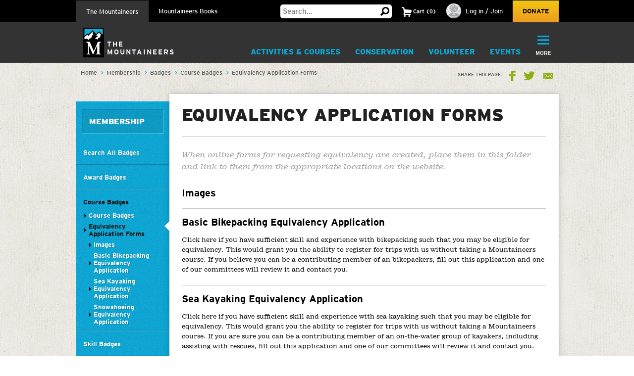

--- FILE ---
content_type: text/html; charset=utf-8
request_url: https://www.google.com/recaptcha/api2/anchor?ar=1&k=6LfFqtUSAAAAADPI71XlkVPZ9NH3yTgOzdYKxXWM&co=aHR0cHM6Ly93d3cubW91bnRhaW5lZXJzLm9yZzo0NDM.&hl=en&v=PoyoqOPhxBO7pBk68S4YbpHZ&theme=red&size=compact&anchor-ms=20000&execute-ms=30000&cb=1zmylusn2uz7
body_size: 49336
content:
<!DOCTYPE HTML><html dir="ltr" lang="en"><head><meta http-equiv="Content-Type" content="text/html; charset=UTF-8">
<meta http-equiv="X-UA-Compatible" content="IE=edge">
<title>reCAPTCHA</title>
<style type="text/css">
/* cyrillic-ext */
@font-face {
  font-family: 'Roboto';
  font-style: normal;
  font-weight: 400;
  font-stretch: 100%;
  src: url(//fonts.gstatic.com/s/roboto/v48/KFO7CnqEu92Fr1ME7kSn66aGLdTylUAMa3GUBHMdazTgWw.woff2) format('woff2');
  unicode-range: U+0460-052F, U+1C80-1C8A, U+20B4, U+2DE0-2DFF, U+A640-A69F, U+FE2E-FE2F;
}
/* cyrillic */
@font-face {
  font-family: 'Roboto';
  font-style: normal;
  font-weight: 400;
  font-stretch: 100%;
  src: url(//fonts.gstatic.com/s/roboto/v48/KFO7CnqEu92Fr1ME7kSn66aGLdTylUAMa3iUBHMdazTgWw.woff2) format('woff2');
  unicode-range: U+0301, U+0400-045F, U+0490-0491, U+04B0-04B1, U+2116;
}
/* greek-ext */
@font-face {
  font-family: 'Roboto';
  font-style: normal;
  font-weight: 400;
  font-stretch: 100%;
  src: url(//fonts.gstatic.com/s/roboto/v48/KFO7CnqEu92Fr1ME7kSn66aGLdTylUAMa3CUBHMdazTgWw.woff2) format('woff2');
  unicode-range: U+1F00-1FFF;
}
/* greek */
@font-face {
  font-family: 'Roboto';
  font-style: normal;
  font-weight: 400;
  font-stretch: 100%;
  src: url(//fonts.gstatic.com/s/roboto/v48/KFO7CnqEu92Fr1ME7kSn66aGLdTylUAMa3-UBHMdazTgWw.woff2) format('woff2');
  unicode-range: U+0370-0377, U+037A-037F, U+0384-038A, U+038C, U+038E-03A1, U+03A3-03FF;
}
/* math */
@font-face {
  font-family: 'Roboto';
  font-style: normal;
  font-weight: 400;
  font-stretch: 100%;
  src: url(//fonts.gstatic.com/s/roboto/v48/KFO7CnqEu92Fr1ME7kSn66aGLdTylUAMawCUBHMdazTgWw.woff2) format('woff2');
  unicode-range: U+0302-0303, U+0305, U+0307-0308, U+0310, U+0312, U+0315, U+031A, U+0326-0327, U+032C, U+032F-0330, U+0332-0333, U+0338, U+033A, U+0346, U+034D, U+0391-03A1, U+03A3-03A9, U+03B1-03C9, U+03D1, U+03D5-03D6, U+03F0-03F1, U+03F4-03F5, U+2016-2017, U+2034-2038, U+203C, U+2040, U+2043, U+2047, U+2050, U+2057, U+205F, U+2070-2071, U+2074-208E, U+2090-209C, U+20D0-20DC, U+20E1, U+20E5-20EF, U+2100-2112, U+2114-2115, U+2117-2121, U+2123-214F, U+2190, U+2192, U+2194-21AE, U+21B0-21E5, U+21F1-21F2, U+21F4-2211, U+2213-2214, U+2216-22FF, U+2308-230B, U+2310, U+2319, U+231C-2321, U+2336-237A, U+237C, U+2395, U+239B-23B7, U+23D0, U+23DC-23E1, U+2474-2475, U+25AF, U+25B3, U+25B7, U+25BD, U+25C1, U+25CA, U+25CC, U+25FB, U+266D-266F, U+27C0-27FF, U+2900-2AFF, U+2B0E-2B11, U+2B30-2B4C, U+2BFE, U+3030, U+FF5B, U+FF5D, U+1D400-1D7FF, U+1EE00-1EEFF;
}
/* symbols */
@font-face {
  font-family: 'Roboto';
  font-style: normal;
  font-weight: 400;
  font-stretch: 100%;
  src: url(//fonts.gstatic.com/s/roboto/v48/KFO7CnqEu92Fr1ME7kSn66aGLdTylUAMaxKUBHMdazTgWw.woff2) format('woff2');
  unicode-range: U+0001-000C, U+000E-001F, U+007F-009F, U+20DD-20E0, U+20E2-20E4, U+2150-218F, U+2190, U+2192, U+2194-2199, U+21AF, U+21E6-21F0, U+21F3, U+2218-2219, U+2299, U+22C4-22C6, U+2300-243F, U+2440-244A, U+2460-24FF, U+25A0-27BF, U+2800-28FF, U+2921-2922, U+2981, U+29BF, U+29EB, U+2B00-2BFF, U+4DC0-4DFF, U+FFF9-FFFB, U+10140-1018E, U+10190-1019C, U+101A0, U+101D0-101FD, U+102E0-102FB, U+10E60-10E7E, U+1D2C0-1D2D3, U+1D2E0-1D37F, U+1F000-1F0FF, U+1F100-1F1AD, U+1F1E6-1F1FF, U+1F30D-1F30F, U+1F315, U+1F31C, U+1F31E, U+1F320-1F32C, U+1F336, U+1F378, U+1F37D, U+1F382, U+1F393-1F39F, U+1F3A7-1F3A8, U+1F3AC-1F3AF, U+1F3C2, U+1F3C4-1F3C6, U+1F3CA-1F3CE, U+1F3D4-1F3E0, U+1F3ED, U+1F3F1-1F3F3, U+1F3F5-1F3F7, U+1F408, U+1F415, U+1F41F, U+1F426, U+1F43F, U+1F441-1F442, U+1F444, U+1F446-1F449, U+1F44C-1F44E, U+1F453, U+1F46A, U+1F47D, U+1F4A3, U+1F4B0, U+1F4B3, U+1F4B9, U+1F4BB, U+1F4BF, U+1F4C8-1F4CB, U+1F4D6, U+1F4DA, U+1F4DF, U+1F4E3-1F4E6, U+1F4EA-1F4ED, U+1F4F7, U+1F4F9-1F4FB, U+1F4FD-1F4FE, U+1F503, U+1F507-1F50B, U+1F50D, U+1F512-1F513, U+1F53E-1F54A, U+1F54F-1F5FA, U+1F610, U+1F650-1F67F, U+1F687, U+1F68D, U+1F691, U+1F694, U+1F698, U+1F6AD, U+1F6B2, U+1F6B9-1F6BA, U+1F6BC, U+1F6C6-1F6CF, U+1F6D3-1F6D7, U+1F6E0-1F6EA, U+1F6F0-1F6F3, U+1F6F7-1F6FC, U+1F700-1F7FF, U+1F800-1F80B, U+1F810-1F847, U+1F850-1F859, U+1F860-1F887, U+1F890-1F8AD, U+1F8B0-1F8BB, U+1F8C0-1F8C1, U+1F900-1F90B, U+1F93B, U+1F946, U+1F984, U+1F996, U+1F9E9, U+1FA00-1FA6F, U+1FA70-1FA7C, U+1FA80-1FA89, U+1FA8F-1FAC6, U+1FACE-1FADC, U+1FADF-1FAE9, U+1FAF0-1FAF8, U+1FB00-1FBFF;
}
/* vietnamese */
@font-face {
  font-family: 'Roboto';
  font-style: normal;
  font-weight: 400;
  font-stretch: 100%;
  src: url(//fonts.gstatic.com/s/roboto/v48/KFO7CnqEu92Fr1ME7kSn66aGLdTylUAMa3OUBHMdazTgWw.woff2) format('woff2');
  unicode-range: U+0102-0103, U+0110-0111, U+0128-0129, U+0168-0169, U+01A0-01A1, U+01AF-01B0, U+0300-0301, U+0303-0304, U+0308-0309, U+0323, U+0329, U+1EA0-1EF9, U+20AB;
}
/* latin-ext */
@font-face {
  font-family: 'Roboto';
  font-style: normal;
  font-weight: 400;
  font-stretch: 100%;
  src: url(//fonts.gstatic.com/s/roboto/v48/KFO7CnqEu92Fr1ME7kSn66aGLdTylUAMa3KUBHMdazTgWw.woff2) format('woff2');
  unicode-range: U+0100-02BA, U+02BD-02C5, U+02C7-02CC, U+02CE-02D7, U+02DD-02FF, U+0304, U+0308, U+0329, U+1D00-1DBF, U+1E00-1E9F, U+1EF2-1EFF, U+2020, U+20A0-20AB, U+20AD-20C0, U+2113, U+2C60-2C7F, U+A720-A7FF;
}
/* latin */
@font-face {
  font-family: 'Roboto';
  font-style: normal;
  font-weight: 400;
  font-stretch: 100%;
  src: url(//fonts.gstatic.com/s/roboto/v48/KFO7CnqEu92Fr1ME7kSn66aGLdTylUAMa3yUBHMdazQ.woff2) format('woff2');
  unicode-range: U+0000-00FF, U+0131, U+0152-0153, U+02BB-02BC, U+02C6, U+02DA, U+02DC, U+0304, U+0308, U+0329, U+2000-206F, U+20AC, U+2122, U+2191, U+2193, U+2212, U+2215, U+FEFF, U+FFFD;
}
/* cyrillic-ext */
@font-face {
  font-family: 'Roboto';
  font-style: normal;
  font-weight: 500;
  font-stretch: 100%;
  src: url(//fonts.gstatic.com/s/roboto/v48/KFO7CnqEu92Fr1ME7kSn66aGLdTylUAMa3GUBHMdazTgWw.woff2) format('woff2');
  unicode-range: U+0460-052F, U+1C80-1C8A, U+20B4, U+2DE0-2DFF, U+A640-A69F, U+FE2E-FE2F;
}
/* cyrillic */
@font-face {
  font-family: 'Roboto';
  font-style: normal;
  font-weight: 500;
  font-stretch: 100%;
  src: url(//fonts.gstatic.com/s/roboto/v48/KFO7CnqEu92Fr1ME7kSn66aGLdTylUAMa3iUBHMdazTgWw.woff2) format('woff2');
  unicode-range: U+0301, U+0400-045F, U+0490-0491, U+04B0-04B1, U+2116;
}
/* greek-ext */
@font-face {
  font-family: 'Roboto';
  font-style: normal;
  font-weight: 500;
  font-stretch: 100%;
  src: url(//fonts.gstatic.com/s/roboto/v48/KFO7CnqEu92Fr1ME7kSn66aGLdTylUAMa3CUBHMdazTgWw.woff2) format('woff2');
  unicode-range: U+1F00-1FFF;
}
/* greek */
@font-face {
  font-family: 'Roboto';
  font-style: normal;
  font-weight: 500;
  font-stretch: 100%;
  src: url(//fonts.gstatic.com/s/roboto/v48/KFO7CnqEu92Fr1ME7kSn66aGLdTylUAMa3-UBHMdazTgWw.woff2) format('woff2');
  unicode-range: U+0370-0377, U+037A-037F, U+0384-038A, U+038C, U+038E-03A1, U+03A3-03FF;
}
/* math */
@font-face {
  font-family: 'Roboto';
  font-style: normal;
  font-weight: 500;
  font-stretch: 100%;
  src: url(//fonts.gstatic.com/s/roboto/v48/KFO7CnqEu92Fr1ME7kSn66aGLdTylUAMawCUBHMdazTgWw.woff2) format('woff2');
  unicode-range: U+0302-0303, U+0305, U+0307-0308, U+0310, U+0312, U+0315, U+031A, U+0326-0327, U+032C, U+032F-0330, U+0332-0333, U+0338, U+033A, U+0346, U+034D, U+0391-03A1, U+03A3-03A9, U+03B1-03C9, U+03D1, U+03D5-03D6, U+03F0-03F1, U+03F4-03F5, U+2016-2017, U+2034-2038, U+203C, U+2040, U+2043, U+2047, U+2050, U+2057, U+205F, U+2070-2071, U+2074-208E, U+2090-209C, U+20D0-20DC, U+20E1, U+20E5-20EF, U+2100-2112, U+2114-2115, U+2117-2121, U+2123-214F, U+2190, U+2192, U+2194-21AE, U+21B0-21E5, U+21F1-21F2, U+21F4-2211, U+2213-2214, U+2216-22FF, U+2308-230B, U+2310, U+2319, U+231C-2321, U+2336-237A, U+237C, U+2395, U+239B-23B7, U+23D0, U+23DC-23E1, U+2474-2475, U+25AF, U+25B3, U+25B7, U+25BD, U+25C1, U+25CA, U+25CC, U+25FB, U+266D-266F, U+27C0-27FF, U+2900-2AFF, U+2B0E-2B11, U+2B30-2B4C, U+2BFE, U+3030, U+FF5B, U+FF5D, U+1D400-1D7FF, U+1EE00-1EEFF;
}
/* symbols */
@font-face {
  font-family: 'Roboto';
  font-style: normal;
  font-weight: 500;
  font-stretch: 100%;
  src: url(//fonts.gstatic.com/s/roboto/v48/KFO7CnqEu92Fr1ME7kSn66aGLdTylUAMaxKUBHMdazTgWw.woff2) format('woff2');
  unicode-range: U+0001-000C, U+000E-001F, U+007F-009F, U+20DD-20E0, U+20E2-20E4, U+2150-218F, U+2190, U+2192, U+2194-2199, U+21AF, U+21E6-21F0, U+21F3, U+2218-2219, U+2299, U+22C4-22C6, U+2300-243F, U+2440-244A, U+2460-24FF, U+25A0-27BF, U+2800-28FF, U+2921-2922, U+2981, U+29BF, U+29EB, U+2B00-2BFF, U+4DC0-4DFF, U+FFF9-FFFB, U+10140-1018E, U+10190-1019C, U+101A0, U+101D0-101FD, U+102E0-102FB, U+10E60-10E7E, U+1D2C0-1D2D3, U+1D2E0-1D37F, U+1F000-1F0FF, U+1F100-1F1AD, U+1F1E6-1F1FF, U+1F30D-1F30F, U+1F315, U+1F31C, U+1F31E, U+1F320-1F32C, U+1F336, U+1F378, U+1F37D, U+1F382, U+1F393-1F39F, U+1F3A7-1F3A8, U+1F3AC-1F3AF, U+1F3C2, U+1F3C4-1F3C6, U+1F3CA-1F3CE, U+1F3D4-1F3E0, U+1F3ED, U+1F3F1-1F3F3, U+1F3F5-1F3F7, U+1F408, U+1F415, U+1F41F, U+1F426, U+1F43F, U+1F441-1F442, U+1F444, U+1F446-1F449, U+1F44C-1F44E, U+1F453, U+1F46A, U+1F47D, U+1F4A3, U+1F4B0, U+1F4B3, U+1F4B9, U+1F4BB, U+1F4BF, U+1F4C8-1F4CB, U+1F4D6, U+1F4DA, U+1F4DF, U+1F4E3-1F4E6, U+1F4EA-1F4ED, U+1F4F7, U+1F4F9-1F4FB, U+1F4FD-1F4FE, U+1F503, U+1F507-1F50B, U+1F50D, U+1F512-1F513, U+1F53E-1F54A, U+1F54F-1F5FA, U+1F610, U+1F650-1F67F, U+1F687, U+1F68D, U+1F691, U+1F694, U+1F698, U+1F6AD, U+1F6B2, U+1F6B9-1F6BA, U+1F6BC, U+1F6C6-1F6CF, U+1F6D3-1F6D7, U+1F6E0-1F6EA, U+1F6F0-1F6F3, U+1F6F7-1F6FC, U+1F700-1F7FF, U+1F800-1F80B, U+1F810-1F847, U+1F850-1F859, U+1F860-1F887, U+1F890-1F8AD, U+1F8B0-1F8BB, U+1F8C0-1F8C1, U+1F900-1F90B, U+1F93B, U+1F946, U+1F984, U+1F996, U+1F9E9, U+1FA00-1FA6F, U+1FA70-1FA7C, U+1FA80-1FA89, U+1FA8F-1FAC6, U+1FACE-1FADC, U+1FADF-1FAE9, U+1FAF0-1FAF8, U+1FB00-1FBFF;
}
/* vietnamese */
@font-face {
  font-family: 'Roboto';
  font-style: normal;
  font-weight: 500;
  font-stretch: 100%;
  src: url(//fonts.gstatic.com/s/roboto/v48/KFO7CnqEu92Fr1ME7kSn66aGLdTylUAMa3OUBHMdazTgWw.woff2) format('woff2');
  unicode-range: U+0102-0103, U+0110-0111, U+0128-0129, U+0168-0169, U+01A0-01A1, U+01AF-01B0, U+0300-0301, U+0303-0304, U+0308-0309, U+0323, U+0329, U+1EA0-1EF9, U+20AB;
}
/* latin-ext */
@font-face {
  font-family: 'Roboto';
  font-style: normal;
  font-weight: 500;
  font-stretch: 100%;
  src: url(//fonts.gstatic.com/s/roboto/v48/KFO7CnqEu92Fr1ME7kSn66aGLdTylUAMa3KUBHMdazTgWw.woff2) format('woff2');
  unicode-range: U+0100-02BA, U+02BD-02C5, U+02C7-02CC, U+02CE-02D7, U+02DD-02FF, U+0304, U+0308, U+0329, U+1D00-1DBF, U+1E00-1E9F, U+1EF2-1EFF, U+2020, U+20A0-20AB, U+20AD-20C0, U+2113, U+2C60-2C7F, U+A720-A7FF;
}
/* latin */
@font-face {
  font-family: 'Roboto';
  font-style: normal;
  font-weight: 500;
  font-stretch: 100%;
  src: url(//fonts.gstatic.com/s/roboto/v48/KFO7CnqEu92Fr1ME7kSn66aGLdTylUAMa3yUBHMdazQ.woff2) format('woff2');
  unicode-range: U+0000-00FF, U+0131, U+0152-0153, U+02BB-02BC, U+02C6, U+02DA, U+02DC, U+0304, U+0308, U+0329, U+2000-206F, U+20AC, U+2122, U+2191, U+2193, U+2212, U+2215, U+FEFF, U+FFFD;
}
/* cyrillic-ext */
@font-face {
  font-family: 'Roboto';
  font-style: normal;
  font-weight: 900;
  font-stretch: 100%;
  src: url(//fonts.gstatic.com/s/roboto/v48/KFO7CnqEu92Fr1ME7kSn66aGLdTylUAMa3GUBHMdazTgWw.woff2) format('woff2');
  unicode-range: U+0460-052F, U+1C80-1C8A, U+20B4, U+2DE0-2DFF, U+A640-A69F, U+FE2E-FE2F;
}
/* cyrillic */
@font-face {
  font-family: 'Roboto';
  font-style: normal;
  font-weight: 900;
  font-stretch: 100%;
  src: url(//fonts.gstatic.com/s/roboto/v48/KFO7CnqEu92Fr1ME7kSn66aGLdTylUAMa3iUBHMdazTgWw.woff2) format('woff2');
  unicode-range: U+0301, U+0400-045F, U+0490-0491, U+04B0-04B1, U+2116;
}
/* greek-ext */
@font-face {
  font-family: 'Roboto';
  font-style: normal;
  font-weight: 900;
  font-stretch: 100%;
  src: url(//fonts.gstatic.com/s/roboto/v48/KFO7CnqEu92Fr1ME7kSn66aGLdTylUAMa3CUBHMdazTgWw.woff2) format('woff2');
  unicode-range: U+1F00-1FFF;
}
/* greek */
@font-face {
  font-family: 'Roboto';
  font-style: normal;
  font-weight: 900;
  font-stretch: 100%;
  src: url(//fonts.gstatic.com/s/roboto/v48/KFO7CnqEu92Fr1ME7kSn66aGLdTylUAMa3-UBHMdazTgWw.woff2) format('woff2');
  unicode-range: U+0370-0377, U+037A-037F, U+0384-038A, U+038C, U+038E-03A1, U+03A3-03FF;
}
/* math */
@font-face {
  font-family: 'Roboto';
  font-style: normal;
  font-weight: 900;
  font-stretch: 100%;
  src: url(//fonts.gstatic.com/s/roboto/v48/KFO7CnqEu92Fr1ME7kSn66aGLdTylUAMawCUBHMdazTgWw.woff2) format('woff2');
  unicode-range: U+0302-0303, U+0305, U+0307-0308, U+0310, U+0312, U+0315, U+031A, U+0326-0327, U+032C, U+032F-0330, U+0332-0333, U+0338, U+033A, U+0346, U+034D, U+0391-03A1, U+03A3-03A9, U+03B1-03C9, U+03D1, U+03D5-03D6, U+03F0-03F1, U+03F4-03F5, U+2016-2017, U+2034-2038, U+203C, U+2040, U+2043, U+2047, U+2050, U+2057, U+205F, U+2070-2071, U+2074-208E, U+2090-209C, U+20D0-20DC, U+20E1, U+20E5-20EF, U+2100-2112, U+2114-2115, U+2117-2121, U+2123-214F, U+2190, U+2192, U+2194-21AE, U+21B0-21E5, U+21F1-21F2, U+21F4-2211, U+2213-2214, U+2216-22FF, U+2308-230B, U+2310, U+2319, U+231C-2321, U+2336-237A, U+237C, U+2395, U+239B-23B7, U+23D0, U+23DC-23E1, U+2474-2475, U+25AF, U+25B3, U+25B7, U+25BD, U+25C1, U+25CA, U+25CC, U+25FB, U+266D-266F, U+27C0-27FF, U+2900-2AFF, U+2B0E-2B11, U+2B30-2B4C, U+2BFE, U+3030, U+FF5B, U+FF5D, U+1D400-1D7FF, U+1EE00-1EEFF;
}
/* symbols */
@font-face {
  font-family: 'Roboto';
  font-style: normal;
  font-weight: 900;
  font-stretch: 100%;
  src: url(//fonts.gstatic.com/s/roboto/v48/KFO7CnqEu92Fr1ME7kSn66aGLdTylUAMaxKUBHMdazTgWw.woff2) format('woff2');
  unicode-range: U+0001-000C, U+000E-001F, U+007F-009F, U+20DD-20E0, U+20E2-20E4, U+2150-218F, U+2190, U+2192, U+2194-2199, U+21AF, U+21E6-21F0, U+21F3, U+2218-2219, U+2299, U+22C4-22C6, U+2300-243F, U+2440-244A, U+2460-24FF, U+25A0-27BF, U+2800-28FF, U+2921-2922, U+2981, U+29BF, U+29EB, U+2B00-2BFF, U+4DC0-4DFF, U+FFF9-FFFB, U+10140-1018E, U+10190-1019C, U+101A0, U+101D0-101FD, U+102E0-102FB, U+10E60-10E7E, U+1D2C0-1D2D3, U+1D2E0-1D37F, U+1F000-1F0FF, U+1F100-1F1AD, U+1F1E6-1F1FF, U+1F30D-1F30F, U+1F315, U+1F31C, U+1F31E, U+1F320-1F32C, U+1F336, U+1F378, U+1F37D, U+1F382, U+1F393-1F39F, U+1F3A7-1F3A8, U+1F3AC-1F3AF, U+1F3C2, U+1F3C4-1F3C6, U+1F3CA-1F3CE, U+1F3D4-1F3E0, U+1F3ED, U+1F3F1-1F3F3, U+1F3F5-1F3F7, U+1F408, U+1F415, U+1F41F, U+1F426, U+1F43F, U+1F441-1F442, U+1F444, U+1F446-1F449, U+1F44C-1F44E, U+1F453, U+1F46A, U+1F47D, U+1F4A3, U+1F4B0, U+1F4B3, U+1F4B9, U+1F4BB, U+1F4BF, U+1F4C8-1F4CB, U+1F4D6, U+1F4DA, U+1F4DF, U+1F4E3-1F4E6, U+1F4EA-1F4ED, U+1F4F7, U+1F4F9-1F4FB, U+1F4FD-1F4FE, U+1F503, U+1F507-1F50B, U+1F50D, U+1F512-1F513, U+1F53E-1F54A, U+1F54F-1F5FA, U+1F610, U+1F650-1F67F, U+1F687, U+1F68D, U+1F691, U+1F694, U+1F698, U+1F6AD, U+1F6B2, U+1F6B9-1F6BA, U+1F6BC, U+1F6C6-1F6CF, U+1F6D3-1F6D7, U+1F6E0-1F6EA, U+1F6F0-1F6F3, U+1F6F7-1F6FC, U+1F700-1F7FF, U+1F800-1F80B, U+1F810-1F847, U+1F850-1F859, U+1F860-1F887, U+1F890-1F8AD, U+1F8B0-1F8BB, U+1F8C0-1F8C1, U+1F900-1F90B, U+1F93B, U+1F946, U+1F984, U+1F996, U+1F9E9, U+1FA00-1FA6F, U+1FA70-1FA7C, U+1FA80-1FA89, U+1FA8F-1FAC6, U+1FACE-1FADC, U+1FADF-1FAE9, U+1FAF0-1FAF8, U+1FB00-1FBFF;
}
/* vietnamese */
@font-face {
  font-family: 'Roboto';
  font-style: normal;
  font-weight: 900;
  font-stretch: 100%;
  src: url(//fonts.gstatic.com/s/roboto/v48/KFO7CnqEu92Fr1ME7kSn66aGLdTylUAMa3OUBHMdazTgWw.woff2) format('woff2');
  unicode-range: U+0102-0103, U+0110-0111, U+0128-0129, U+0168-0169, U+01A0-01A1, U+01AF-01B0, U+0300-0301, U+0303-0304, U+0308-0309, U+0323, U+0329, U+1EA0-1EF9, U+20AB;
}
/* latin-ext */
@font-face {
  font-family: 'Roboto';
  font-style: normal;
  font-weight: 900;
  font-stretch: 100%;
  src: url(//fonts.gstatic.com/s/roboto/v48/KFO7CnqEu92Fr1ME7kSn66aGLdTylUAMa3KUBHMdazTgWw.woff2) format('woff2');
  unicode-range: U+0100-02BA, U+02BD-02C5, U+02C7-02CC, U+02CE-02D7, U+02DD-02FF, U+0304, U+0308, U+0329, U+1D00-1DBF, U+1E00-1E9F, U+1EF2-1EFF, U+2020, U+20A0-20AB, U+20AD-20C0, U+2113, U+2C60-2C7F, U+A720-A7FF;
}
/* latin */
@font-face {
  font-family: 'Roboto';
  font-style: normal;
  font-weight: 900;
  font-stretch: 100%;
  src: url(//fonts.gstatic.com/s/roboto/v48/KFO7CnqEu92Fr1ME7kSn66aGLdTylUAMa3yUBHMdazQ.woff2) format('woff2');
  unicode-range: U+0000-00FF, U+0131, U+0152-0153, U+02BB-02BC, U+02C6, U+02DA, U+02DC, U+0304, U+0308, U+0329, U+2000-206F, U+20AC, U+2122, U+2191, U+2193, U+2212, U+2215, U+FEFF, U+FFFD;
}

</style>
<link rel="stylesheet" type="text/css" href="https://www.gstatic.com/recaptcha/releases/PoyoqOPhxBO7pBk68S4YbpHZ/styles__ltr.css">
<script nonce="KKOLK-RO1CmXC8LYUfxI_Q" type="text/javascript">window['__recaptcha_api'] = 'https://www.google.com/recaptcha/api2/';</script>
<script type="text/javascript" src="https://www.gstatic.com/recaptcha/releases/PoyoqOPhxBO7pBk68S4YbpHZ/recaptcha__en.js" nonce="KKOLK-RO1CmXC8LYUfxI_Q">
      
    </script></head>
<body><div id="rc-anchor-alert" class="rc-anchor-alert"></div>
<input type="hidden" id="recaptcha-token" value="[base64]">
<script type="text/javascript" nonce="KKOLK-RO1CmXC8LYUfxI_Q">
      recaptcha.anchor.Main.init("[\x22ainput\x22,[\x22bgdata\x22,\x22\x22,\[base64]/[base64]/[base64]/KE4oMTI0LHYsdi5HKSxMWihsLHYpKTpOKDEyNCx2LGwpLFYpLHYpLFQpKSxGKDE3MSx2KX0scjc9ZnVuY3Rpb24obCl7cmV0dXJuIGx9LEM9ZnVuY3Rpb24obCxWLHYpe04odixsLFYpLFZbYWtdPTI3OTZ9LG49ZnVuY3Rpb24obCxWKXtWLlg9KChWLlg/[base64]/[base64]/[base64]/[base64]/[base64]/[base64]/[base64]/[base64]/[base64]/[base64]/[base64]\\u003d\x22,\[base64]\\u003d\x22,\x22wpDClcKeczU+wpzCkFnDtmg8wqLCmcKiwoMTBsKHw4dsM8KewqMkCsKbwrDCicKWaMO0E8K+w5fCjX/Di8KDw7oiXcOPOsK8VsOcw7nCrMO5CcOiSSLDvjQRw65Bw7LDgMOrJcOoPsOZJsOaL3EYVQfCpwbCi8KQLS5Ow5Mvw4fDhUB9KwLCiBtodsO9L8Olw5nDqMO1wo3CpAfCj2rDmlpaw5nCpiPClMOswo3DkwXDq8K1wqlYw6d/w5gQw7Q6Dw/CrBfDhVMjw5HCviBCC8ONwoEgwp5qCMKbw6zCqcOyPsK9wonDkg3CmgHCnDbDlsKfASUuwq9xWXIxwq7Dono8MhvCk8KNAcKXNUDDhsOER8OWaMKmQ1HDvCXCrMOBZ0smXcOQc8KRwrvDm3/Ds2M3wqrDhMOoV8Ohw53CuUnDicODw5bDvsKALsOMwoHDoRRpw7pyI8KKw4nDmXdVSW3DiCZNw6/CjsKbfMO1w5zDrsKqCMK0w51hTMOhVsKqIcK7MmwgwpltwqF+woRvwonDhmRywrZRQVPCrkwzwrvDisOUGSI1f3FOYyLDhMOEwpnDoj5Iw7kgHxhzAnBewqM9W1ESIU0AIE/ChA1Dw6nDpwnCncKrw53CnUZ7LnICwpDDiFjCnsOrw6ZOw4Zdw7XDtMKKwoMvZRLCh8K3woYlwoRnwoDCmcKGw4rDtH9Xexxww6xVKmAhVAvDtcKuwrtVYXdGRUk/wq3CrmTDt2zDvDDCuC/Di8K3Xjo1w7HDug16w6/Ci8OINCXDm8OHSMKLwpJnYMKiw7RFFg7DsH7DtmzDlEpUwqNhw7cbZcKxw6kawqpBIhBIw7XCpg7DkkU/[base64]/DqVPCm8KhwrHDkmYgOCjDscOfwoA9w4XCn8Otw6jDq17Cogs9J308D8O7wo5raMOjw43ClsKIbMKbDcKowqQJwp/DgWjCu8K3eEw/GAbDksKXF8OIwo7DvcKSZD3CjQXDsWd8w7LChsOXw6YXwrPCoH7Dq3LDuR9ZR0c2E8Keb8OfVsOnw7ckwrEJCxrDrGcMw5dvB3jDsMO9wpRMbMK3wocVSVtGwqdFw4Y6acOsfRjDuEUsfMO5PhAZZ8KKwqgcw7/DgsOCWwrDoRzDkR3Cv8O5MyDChMOuw6vDmFXCnsOjwqbDiwtYw47ClsOmMSJYwqI8w4IrHR/DtnZLMcOrwqh8wp/DhhV1woNqecORQMKWwoLCkcKRwoHCuWsswp1+w7zCpcOcwqfDnl/[base64]/Cg8KbacKVw4VcCsKkCz1oIXt+wpJcwopsa8OOAWDDmToAEcOjwp/DucKvw6Y+BVnDtcOfZXRhEcK4wqTCssKhw67DkcOGw5LDo8OAw7PCqGZbWcKBwqEDKgkjw5rDojjDu8OXw7vDtMOOScOJwqXDqMKdwrfCgitqwq8CXcO2wqtYwoJNw4LDgsOkDg/Cq0XCqylgwqw/[base64]/[base64]/w40dw5ofwpvDh8KYVcOfPMOzwop2wo/CsVTCtsO3K0x/ZMOgE8KTcF94REvCusOoZMK9w7olMcK2wrVAwrB2wppDTsKnwp3Dq8OZwoYDGMKKSsOPQz/Dq8KYwqfDt8KxwpTCpHhjB8KmwrzCty4aw4zDr8O/IMOhw6bDh8O2S3Jpw4nCoyETwojChcKrPl1OS8K5bgTDpcKawrHDrwBiHsK/[base64]/[base64]/CrUZoSU3DsyzDg3vDscKCwplpwqpWOz/DtSE0wrfCgMKbw5F4S8KsY0nDkxXDusOXw78wcsOnw6JRRMOAwo7CoMOqw4HDvcKqwp9ww7MrVcO/wp0KwpvCoAtaE8O1w6rCjSxWwrrCm8KfNgZfw7xcwpTCu8KKwrs1PsKVwpg3wojDhMOOAsKzCcORw7dOGDbCo8Krw4k9HE3Cn2DCgTgMw6bCp0kswqPCtsOBFsOeIhMcwo7DocKKH3/Dr8K/OEDDjVDDqCHDqDx1BsOfA8OCW8Obw4dtw6wQwrrDmsK4wq7CpmnCrMOswrsRw7bDhkbDgVVOO0kpKj/Dm8KtwqgAC8OVw5tRwrMjwohYacKfw6vDgcOMbmkoOsOswpICw5rCgSVqCMOHfEDCpMO/NsKMf8O1w5pWw71HXMOVH8KIE8OIw5jDvsKuw43Dn8OcKSjCrsO1wps4w4LDlFZFwpsowrXDozw5wpPCoTtywqTDt8OXFTs/MMKDw4NCFg7DjXnDnsK/wr8Fwo3CmkXCscKhw55XJCVNwpJYw4TDnsK/AcK+woLDksOhw4Iiw4jDn8OqwpEqc8KAwrEKw4vDlSIHD1kuw5/DlF0sw7DClMOlLcOIwooYGcOlcMO8wrA1wqTDnsOAwo7DlALDpTnDrgzDslXChsOZdWrDscOOwoRkPGHDuzHCmH7DghHDiUcnw7TCpMKXCHU0wqxxw7nDocOOw4w5K8Onc8Kdw4Y+wq9JW8Oqw4/CvMKpw5YHdcKoHT7Cn2zDi8K6QQ/[base64]/w6MQd8OaOzcgw5JkFR/[base64]/fMKnbTlsw7DClC3CgsOIZ8KLXMOhw4rCrcOaScKpwr3DicOowo9FQU0NwqHCh8K1w61BQcOZbMKiwpxZYsKFwrxUw6rCosO1fsOQw7LDgsKTUU7DjBDDk8K2w4rCi8KMelN0FMOXQ8Okwqgswqc+DhwpCi1rwrnCiE/Cm8KCfxPClXjCpFI+ZCLDomo5FcKffsO1J2HCn3nDlcKKwoBxwpEjBSrCuMKcw6wzO33CgC7DsGxlGMO9w4fDlzJmw6TDg8OsA14qw7/ChMKmUk/Cg0Qzw61mU8K3dMKjw6zDmWDDu8KpwrjCg8KfwqV+UsO/wovCkDU4w4PDgcO3JTHDmTw3Ay7CvAfDs8Ocw5lBAxXCmWbDlcO5wroYw5jDsH/Dgzkmwp7CpDzCk8O9EUEEH2XCgjLCg8O5wr/DssOpbXXCm2TDhMOieMK6w4fCmxgWw4EVG8K5bw4ufsOuw4k5wo/DpElnRcKhKz9Qw6PDkMKswpbDu8K3wrrCqMKgw6kbK8K8wpYuwr/[base64]/CusOxRMKQYG1RUFbCksO0DxdBPVtuTsOgVnfDhcK/S8KxMcKAwpvCpMOaKDTDqEYxw4LDjsOdw6vCvsOCHVbDrgHDtsKZwpcPRF3CqsOrw7rCmMK5J8Kjw4cQNX/[base64]/[base64]/DiXrDtMK5wpHDskUYUcKmbS/DlS7DqsOjwr06RyjDr8K0bR4mWwrDmsOLwp1ow43DrcOow6vCtcKswo7CiSzCh2kgBXVpw4rCosOjJR7DmMO2wqVkwpvDo8OBworDkcOcw6bCksK0wrLCi8KqS8OaR8K9w4rDn3Jww6/ClAFoYsKXKig7V8Ocw61Twphgw4nDvcOFFWt5w7UOe8OWw7Z2wqvCrC3CoUHCs2UcwoPCg01Vw7hIZWfCnw7Ds8ObIsOuXRIBY8K2ecKvbkXCrCjDusKCPEvCrsOcwr7CuXoQRcOuc8Kzw48uecOMw7rCqxQ3w6XCmcOOYTbDuw7Cs8KNw43CjSLDmBd/csKEbn3CkDrCl8OFw4AHbcKaZUE2XcK8w67CmizCp8KXB8Ofw7DDlsKPwp96ZTHCs2LDuCEEw4BIwrHDlsO/w6DCu8Ktw7bDoQdtHcOqeU4ZYUfDpkopwprDvkzCi0zCnsKgwpdiw5g1BMKZZsOCGMKjw6xhYzPDjMK0w6d+asOZXzrCmsK3woTDvsOEcxzCl2czZsKpwrrCuxnCpC/CnyPCpMKTFcOvw5Z6BMO6XSYhG8OEw5vDtsK2wphHc1HDvcOuw6/[base64]/ZTvDuMKaPMK1w5vCrcKgHcK/[base64]/ChcKfOBbCmFTCrcO8Lk3Dj3LCsMOpEcOQQcKrw7bDpsKDwrcKw7bCqMObeA/CnwXCrnzCuWZhw73DukAYTnQBGMOOYsOqw63DvMKYL8KewpAZCcKpwpTDtsKzw6LDgsKQwpjCtD/CrBjCnFhjb2zCjiTCkR3CocO4KcKPfFY4JHHCm8OlHnPDrMK9w7DDnMOgJgU0wr7DrirDhsKKw4tMwoEaC8KPOsKcdMOrD3TDlBjCo8KpGHo5wrR/wqVTw4bDgXsKPVB1PsKow59tXnLDnsKkZMOlRcK/[base64]/CpCXDoMKGw43DrcOjJhR7Z0YaHVPDsFbCjTDDmlBbworDlkLCtjLDgsOCw5wdwoMhMGJwHsO7w5vDsj5RwqPCoyxAwpvDrUVYw4oqw5hww7QzwqPCp8ODJsOJwpNafk1gw4vDmyLCocKrfnN/wpPCty45NcK5CB8IBCxPAcO9wp/DqsOVIcKowrDCnhnDuxjDvTMHw73DrCTCnBrCusOgYgB4wrDDh0PCihLCkMKMEjQVJ8Oow6tTEUjCj8KIw4bDmMKSYcOgw4MsJFkvRj/CpjrCvsO/EMKWUUPCnmoHasKZw480w7hGw7nDo8OHwqTDncKvD8OjPUrDn8O9w4rCgHtYw6gUUMKrwqVzZMKlbEvCsEfDoXQhDsOmUlrCvMOtwr/CnxHCoj/DocKIGGl5wovDgzrCq3zCggZaFMKEfsOYL23Dg8KmwonCucK/RTfDgjZrLsKWDMKPwpdtw7rCk8O3GsKGw4DCuQXChwfClk8PdcKuTHFyw5XCmRpLTsOnwqHCqn/DsgIjwq1zwqgcCUjCo0HDp0/[base64]/woYiFsOswptJw6fDtVDCmMKrRMKDw4zCt8KPOcKbwrzCh8OLaMO2b8OSw5fDm8Oywo48w4ISwrPDuX1mwpnCgg3Di8KCwrJJw6zCicOMTy3Cm8OhDRTDhHvCucKTKy7CjcOlw7jDsFoVwrF/w6MFPcKrAHUPbi0/w5p8wrzDrSQhUsOtL8KdbMOWw77Cu8OOWCvCh8OtbsOgGMKow6Mnw6Vvw63CvcOxw79NwqLDo8KVwoMPwp/DtEXCmigAwr0Wwp5AwrrDgHEHdsK3w4rCqcOYTgpQS8Knw6Qkw7zCmyFnwqHDhMOTw6XCqsK9wr7DuMKzFsK/w792woA7wrMCw7DCoDIcw63CoATDuG/Dvg9PXcOdwpQcwoAMCcOxwovDiMKcXRnCozkyXx3CscOFHMKSwrTDtB7ColEadcKhw55/w5JTLyYXw6vDh8KoTcO1fsKSwoRYwpnDpzzDjMKFARjDuV/CosOuw58yDT7DkxBgwqRWwrYCPHjCscOKw7I4cW/CmsKFExvDvl1LwpzCmD3DtH7DuCR7wrjDsRHCvxA5VDtiwofCtHzCk8KfR1BzUsOJK2DCi8OZw6/DphrCi8KFZ0l0wrFtw4JrQgrCnS/[base64]/DncK6JMK9eR5nNDLDgcOdw6QxwrVFVH8iwrnDrDrDu8Otw4nCvsOFw7vCn8Oiwp1TUsOFAlzCrFLDtsKEw5taNMO7AXXCqSnCm8KPw4jDksKwRjnCjsKENCLCv1BXW8OIwrbDuMKxw40SH2dMTGfCq8KGw4AafMO/XX3DisK/SGTCksO2w7NEc8KdAcKKXMKCZMK/wqFbwoLCnCYLwqljw4XDnBpqw7/CrEI7woDDtV9uM8OVwqpUwqLDiErCvnERw77Cp8OPw6rCl8KowqBGB1FJRE/Cij1ZS8KZfnnDjMKnTHRGdcO4w7o6F35jR8K2w4rCqBPDu8OUVMO7VMOYO8Kaw7JReAMocnktUig0wq/[base64]/[base64]/w57Du2ciw7wKw5TDhBLDrx89worDgW9+EHR7XlzDkg8BP8OMaXHCtsOLfsOUwpxeE8KeworClsO8w6XCuBbCnFg+Pxo6IW0Hw4zCvjwBdFbCojJww7fCksOaw45IFcKlwrXDh0AjJsKRGD/CsGHCh04fwrLCtsKFEztpw4bDpTPCk8KXE8Ksw5oLwpFMw5Ulf8O/[base64]/CvCjCvjrCg2DCnEJ3eMOIGGlDFMKEwr7DowYXw4jCpifDhcKIEMK7A0fDtcKSw77CtQ/CmBsGw7TCvwJLY3JRwod4I8OwXMKTwrnCnW7Cr0HCmcK2D8KbOwUBTj0Ew4PCucKCwqjCgW9EWSjDlR8qJsOBaTlbZgTDhWjClj0rwoI0w5cNZsOqw6Vbw6EIw655KcOle1cfIBDCoX7CpBgZeQIqRULDpMKpw59vw7bDjsOow7NXwq/CqsK7GS1cworCmSTCqnBoXsKTXsOWwpvCmcOVwofDrcOlQ33Cm8OOQ3jCux1AWzVowrVLw5c8w4/[base64]/[base64]/CzJDwpdbB8KxIiPDjMKkw7fDhSdhcMKpcS1mwq45w7nCp8OiKsKDTcOMw7lawpTDrsKYw6TDu1oYAMO3wr9owpTDgmQHw47DvgfCssKcwqA6wp7DmArDuiBiw5tyb8Ksw6jClHDDksKhwofDksOZw7MzFMO9wpR7N8OrUsKlYsKZwrjDuQJEw6laTE80JnU4VAPCg8K/[base64]/DuC8PZsO1wqhzLWDCn8KFwqXDmnXCm8OTwpTDp0ctXS7DlB/CgcKLwp9HwpLCpC5ew6/Dl2kawpvDg0IcbsKqb8KvfcKowrBXwqrDp8OVCSXClDXDv23CtGDDgx/Dg27CvFTCtMKVFMORM8K8AcKoYnTCrSFZwpzClEYCGGVCHSDDgz7CrlvCjcOKQnlvwrkswpFew5rDqsO/UWktw5/[base64]/Cr1tHwrl0VsO2FsKDwrxsw71jYsOmQ8KgYcOBKcKAw755GmjCtnvDqsOgwqbDosOObcK/w4jDscKmw5ZCBMOlAcOaw6sYwpp/wpJZwqYgwrDDrMOrw5fDok56S8KbJ8K8w49iwovCosKGw74wdhpBw4XDiEgqAy7DhksvFcKKw4c8wojCnQwvw7zDuivDj8O6wqzDjcOxw6XChsOswoJxUsKGDnzCs8OQKMOqcMKGwplaw77DpHx9wqDDrXAtw5rDgnYhIiDDuhTCtcOUwqTCtsKow5NdAydPw6/Co8Ogd8KUw4R0wqbCsMOjw4nDnsKsLcOzw4HClUIrw64GXQYOw6UvB8O5USVYw4s1wrnCuH4/[base64]/w5UlFAvCjMO/[base64]/[base64]/[base64]/CgzDCrxnCjiHCvEI7wqpUwoJ6w57CjX/DuTjCrsOYV3TCj0XDpMK2OsKiCQtSNTrDhG8rw5HCv8Kiw5TCpsObwrvDjRPDn3XDhnzDsmHCksKFWsKSwo8zwrBlVTt1wrPCqlxCw6c1C1h5w65WC8KTIVTCoVZuwrwrfcKdBMKvwrlCw5jDr8Orc8ONL8OdX3o6w6jClcKEZ15ac8K0wq06wo/[base64]/w7oRw4TDmMOKPsKiODrCgBTCmGkww7vCkcKbwqNTF0d5JMOlMnrCj8OQwp7Dv0JJccOyZAHDsi5nw5/CgMOHdxrDjy1Aw6rCrVjCkS5UfknDlwpwKglWbsKTw7fCjynDjsKXeXhCwopGwp3CpBAMQ8KIEj/Cp3Zfw43DrVECYsKVw6zCvR0QVQvCs8OBUBkRISLDpUQNwoIKw6htZAFIw78UJcODdcO+YyUYAnFbw5bDmsKBVm/DqAovZQjCj19MT8KkC8Kzw6luUQdzw4I/wpzCmxbCscKRwpZWVmHDnMKyWlrCkyMFwoZtDhE1O2BDw7PDp8OfwqXCrMKsw4jDsULCslpCO8Oqwr1qFsKzGkfDolV7wpLDq8KKwq/Do8KTw6rCkRXDiAnCs8O3w4YiwojCgsKoWXhHM8Kzw67ClC/[base64]/DkGAnw7gsPw0xw7hww5TDmcKPN8KieiEhRsKJwrA9OF9LBDrDr8OJw7YVworDpBrDgAc2TWZWwqptwoLDicOewq0dwoXDrBTCg8OfAsO9w7HCksOQXA3Dnz3DhMOpwr4JcgwHw64LwoxUw7vCu1bDsCUpCMOSWTNSw6/Cr2/CgsKtBcKCEcO7OMKlw5XDjcKyw7JlDR0pw5fCqsOAw6rDlsKdw4YFTsK1b8O9w597wpnDn1nCs8K/w4bCmVTCsVgkOAHDkcOPw7IzwpLCmmXCn8OWZsOUNMK2w77Dt8OCw558w4PDpgzCqsKpw5zClG/Ck8OEAsO7CsOOXBXCpsKqbcK8Hk5swrVmw5nCg0vDn8O2w6VMw7gmeGkww4fDh8Ozw4fDvsOpwp/[base64]/CscKQJ8K8Ew8Sw4jDn8KawpPCljM+w4/CnsKbw5IoLcOPE8ORCMO/TVJuUcOFwpjCvxFyPcOxEU1pezzCojXDrMKlMChdw6fDsydYwoY+YA3Dsix1wo7DhgPCsggbZV1Vw5/[base64]/ccKWw4XDocOFSMOOMALCs0bCvsORwpUJwqRSw49+w4bCt1rDul3CgjzCsAHDjMOMXsKNwqfCqsOuwqTDmsOew6jCjmcMEMOLVlrDsQYrw7jCsnBdw6YmFw/CugnCvinCu8OfUcOMFsOYcMOYakt/XC5pwposTcKuw4fCuyEmw68dwpHDnMKCf8Kiw4R1wqjDhDXCuhgHLy7DvkjDrx08w7Vow45zUWvCrMOXw7rCqsKkw68hw7fCqsOQw4VKwplZTsOiC8ObC8OzZsKrwr7CrsOuw67ClMKKCBhgDHBCwq/[base64]/ScO8wplrKsKKwrk+bidUKysMaEVhTsOCMkjCqE7Crggjw4dRwoXCqsO6GFc1w6tFeMKTw7rCjMKCw5XCqcOfw6rDi8KrAMOwwpclwp7CqmrDmsKBdMO0XMOlSAbDlktMw4s/esOdw7PDm0VbwqM9Q8K8FhPDt8O0w7BOwpfChmImw6jCukBuw6rCsjpUwoRgwro/[base64]/DlcKgYQfCiFPCkjQ1wo/DhsODw61/[base64]/CnX9XwqLDhMKsbsOCw5Nuw5EBZ8OZBk/DmsO/[base64]/[base64]/ChSnDu8OhKMOofcKgwo3DsCnCksOpCsOsCFhvwrzDnn7Co8KRw6nDusK9Z8KQwqrDg0sZSsKjw7fCp8OcQ8O5wqfCq8O/D8OTwr96w5skdBQRdcOpNMKJw4drwrEywrFwb1QSPW7DuEPCpsKBwqRsw6ERwobCuyJHeyjCuEQuYsOQG1w3B8O3YMKiwp/Ct8OTwqTDs2MiZ8ODwq7DkMKwfAHComU/wozDgMKLEcOMGBMgw5jCvHw6ZDNaw610wrZdKMOmCsKsIBbDqsOdRk7Dg8ObEFPCh8KXH2BbRRU2JMORwqo2HSp4w5FnUhjCmFUhNBZITGY0eyDCt8OHwqnCgsOIQ8OTAkvCkn/DlMK5ccKsw57CoB5YKjQFw7LDncOIckjCgMKzw5lHDMOPw706w5XCoibCoMK/[base64]/[base64]/[base64]/DjjDCsggWXQ4ewpHCsR5TwqDCtHtlw4zDpgvDj8OcL8OjDHQ/woLCkMOgwrjDlsO/wr/DkMK3woHCg8KywrjDjBXDk0cLwpNcwrbDnhrDqcOtJwoMdSl2w7ELGStBwrMcfcK3EmANTgHCg8KCw4LDg8K+wr9Kw5V8wp9ZQ0PDkSfChsK0VCJNwq9/ZsO+XsKswqsVbsKuw44Mw4h8J2ljw7Avw7cVYcO+BXPCtxXCrjJEw77Dp8KbwoTCnMKgw4/DijfCtmXDmcKLWcKTw4XCuMKTHcKiw6TClAZgwq0mMMKJw4gNwrFpw5TCucK8LMKawqNqwowcdyvDtMO/wpfDkBsLwrHDk8K1DMO4wr4gw4PDtEzDtcK2w77CrcKYCTLDiiLDsMOTw7k6wqTDnsKiwrlSw7EAEGPDgGLCk3/[base64]/[base64]/Dp8KhQwdlfcO8bsOZJMOZwpNeYF10wr0tw5EMUCcvMivDrWRmFsOZQSFadkcEwo1ufsKrwp3Ch8OYEDE2w79xKsKbS8OWwp4jSGPCjUswf8KsJTDDtMOTDcOswo5CesK1w4PDmR8/w7Eaw4xbbcKSNSbCr8OsIsKJwpLDm8OfwqAcZ2/[base64]/CkcKwF8KgHU5qdcOJwq5gwq/Dn255w53CqMKqwp4Gwo1Sw6HCtQDCk0rDnkLCjcOmFsKtSBITwoTDt2LCryRxChjCmgTCscK/[base64]/Z317woXDogYRd8KNw6HClcKEIGHDrRpyQRnCvADDgcKmwpfCtznCisKPw6HCqWzCgGHDmkIsZMOxFXw4MkPDlDh/cGogwqbCucOnUXhraTLCo8OGwoZ0Ci0aUwDCusODwqbDmMKCw7LClSLDpcOlw5bCk1ZYwobDssOlwpnCiMKvUWHDpMK7wqVrw4ZiwrTDscOnw7Uxw6tuHA9EK8OWGzfDjH7CisOEX8OEHsKvw4jDsMK/MMOzw7hRC8OcOWnCggMvw60KXsOeXMKaaW8zw6csEsKzEWPCisKaFEvDhMKvCcOPXmzCnQF3ESLDmzjCunliFMO3IkJZw63CiSnCssOpwqgOw5pOwpXDmMO6w4VbYkLDv8OQwrbDozfDj8KgbcK/wqvDn3rCjhvDmsKoworCriBQMcO7Px/CvEbDqMKowoLDpCQFd0TDlnDDssOgEcKRw6PDpz/[base64]/ChF4qw4d4woHDmgPCpMKdAELDtjNGw5zDhcOZwoZEw65Zw7plD8KEw4tGw6jClj/DlUhnch9ywrzCksKkecO/bMO6YMOpw5LCtVnCvWjDncKBRldWdlnDmlRqKsKHXBtSKcKoEsKKRGodWi0oVMKnw5oNw4Iyw4/DmMKvesOpwp0Zw4nDvxUmw6JEScOhwpArWDwDw4knFMOtwqd5YcKBwoXDosKWw6QjwqdvwqdifDsCLsORw7YaP8Kvw4LDg8Kqw64CAsK9XUgQwpUTH8K/w5XCtj9ywo7DgH0RwqMHwrDDkMOQw6TCqMOow5HDqEliwqzDqj43CH/ChsKMw78aC2VeU2/ClyPDo2xzwqpawqPDt1M6woXCsHfDmCbCkMO4Ql3DmEfDgwkdTRTCtsKOb0xVwqLDp1fDiknDtFt1w5XDuMOswrPDghxlw6Uhb8O7McOxw73Cu8Otd8KMVMOPwoHDhMKQLsOCC8OZAsOgwqfCgcKMw48uwoPDuWUTw4RhwrIwwrU4wpzDrjLDojnDrsOCwq/[base64]/DsQ1afEMvFcKQVHLCng/[base64]/DnGTCmcKCCzMndcKXcMKxw6nDjMKPUsO2WjpnHgtJwq/Cs07CgMO8wqvCk8ORSMK/TQLDiCpbwqPDpsOKwpPDocOzPjTCgAQ/wpDCjsOEw6xmWGLCuygowrFwwoXDrg5dEsOgXSvCpMKfwqZXVQMtbcKTwq5Ww4rCicOrw6QgwpPDp3cswrUmJcOGXcO8wo59w5XDnMKZwrXCpEJMKg3Cuw1APMKSwqjDu3UMAcOaO8KKwr/[base64]/ChGnDqx47csKKSwdcWcOUXcK1wpUJw7MwwoLCusKJw4fCgGoQw4LCmXRPDsOow6AWF8K5B2wGbMOsw4DDqMOEw53Ct3zCtcKswqXDpUPDqX3CqhzDj8KYCWfDgh7CtCHDsTlhwp96wqEwwqfChiFEw7vCt1lhwqjDi0/[base64]/DvSHDqMKlHsKFKMKmGcOMw4I8woLCt8OEOMOJwqnCnMOBUncdwpsiwoXDqcO9UcORwodawofDv8KSwot/[base64]/d1BZFCnDvGI1GsO4KVrDngU3wrfDt8ObZMKkw5/DnGvCtsKdwrFKwqBLV8KLwr7DucKZw7ROw77DlsKawq/[base64]/wrgneSp9wobCjjrDhSvCg8Ofw78hBsOUN0xxw7sEMMKpwo4MCMOAw6h9wrvDhVrDgcO6SMOgQcKSOcKMecOCTMO/wrBtLg3DiivCsy0kwqNGwoATMlIcMsKLLMOBC8OrfcOjasOOwozCn0zDpsKvwrITScOKH8K9wqUOJcK4VcOwwoPDlxwdwp8YEyrDncKTRcOqHMO8wo1kw77Cp8OYLDVBY8KIAMKYWsKWJFNhCsKZw4DCuT3DssK/wp1ZGcKfK341N8ORwo7CpsK1V8Knw7ZCD8OFw5BfdV/DrhHDpMK7wqoyRMKsw5doCiJOw7k5M8OHRsOuw5AMPsKwKwhSwqLCu8OCwpJMw6DDucOpPhzCtULCnUk1NsK7w6AtwrLDrmI/UEYUNmp/wrUHO2EPCsOXAnoeP27CjMKwD8KMwr/Dk8OSw4zDgwIiLsKlwpLDgE8ePsOawoJhF3XCllh6eWY7w7bDicOFwpLDnk7DvBBDJMK6WVMAwonDqltkwo/CpzXChkpDwpXCgzwVPRrDukVpwr/DkXfCkMKowqYHU8Kawq5PJiTDgjPDo0IENsK8w5MrV8OcLi07NRtpFErCpFZmYcOeH8OZwq0NDkcrwql4wqrCgHh8KsOjdcOuUh3DqjNkcsOaw5nCtMOgNsOzw7pUw6XDoQ0bIREeAMOJMXrClsO+wpArZMO9woIcLSUkw4LDnsK3w7/Dk8KnTcKnw4ATDMKNwqbCmEvCg8K6PcOHw7Muw6bDhhsTbgfDlsK+FUgzHMO+Hh1mBBHCpCnCtMOdw4HDiQQNMRMKNmDCvsOtRsOqQhY3w5Usd8OBw5FANcOmP8OAw4RAPFdHwp/CmsOoHDXDkMK6woxvw67Dm8K5wr/[base64]/CusKoFnMOw5fCn24wcEN3S8KbRgRYwqLDj0nChipBTMK1bMKkZGHClkrDk8KHw7zCgcOtw44NInrDkCclwpw/[base64]/[base64]/S1fCuDLCqRxpJQfCqnQawqp/woILw67CqMO7woXDvsO5e8OBHUfDjX3DikMkLcKScsKlbSFNw47DvR0FX8Kowos6wqo0w5Eewqkaw5PDlsOjV8KhVcKjcGIfwrNQw4c0wqfDkHo5PH7DukdCJ09Aw7dEGzsVwqVgaRLDtsKOMwUlFEIow7/[base64]/DjAPDnWtZUsObDB3Cuh/[base64]/[base64]/[base64]/wrgZwroOw4FyY8OAQ8O6wrbCksO5djzDikTCisOBwr3CjSfClcOnwptfwogCwoMFwoQTVsObRSTCkMOdfhJOCMK9wrUFcXljw6N1wpDCtnZidMOXw7J/w5hqB8OyWMKIwqPChsK6el3CgCrChxrDtcOXLsOuwrE2FSjCjkvCv8OJwrbDucKMw7rCnkPCscOSwrrDqMOJwo7Cm8K8AsONUHMlKh/CusOcw5nDnTdIRjBbAcOOCQknwpfDuzzDnsOAwqjDs8O+w5rDjifDi0Ugwr/CjD7Dq2o/[base64]/PMK5w4bDn8OxwqvDu8OQw5FNw6oyETFeQCjCtHolw6sAQMOrwrHCn3bDmsK0Z0LCqsKTwpXDisKMYcOzwrjCsMOrw77DoVfDlmInw5zCj8OWwrs7w6YVw7DCqcKSw504T8KMYsO3S8Kcw4rDvzkqfltQw5fDs2g1wqbCsMOJw55tMsOgw40Nw4/CpMOowoNMwr9qbD5cDsKrw7ZBwoJlHArDoMKXDEQOwq46VnvChcOWwo9DIMK7w67Dp2s3w44xw4PClRDDqT5Bwp/DgQ1uXXU0XmIyXMKpwrUQwqA2RcKkwpYqw5kZIgLChMO4w7dGw55ZKMO1w4DDuxEPwqPCpXLDgyJZH20uw6sjR8K6CsKVw5sfw5MvKsK8wqzCiWDCgjvCtsO2w5jCncK9cB7DvjfCqixqwpwNw51fFiwmwrLDh8K/[base64]/DnMOpw4LCosKdHsOyXcOKw5fCqXgxwpDDh2rCtMKxTBbCmkwkJsOdBMOKwo/CqwUhZMOqBcOawp5DYMKgTjgHWz/CrywXwp3Cp8KOw65sw4A9MlR7Qg7DhUXDnsKGwrh7B0F1wo7DiSvDmUBKYyEVU8OSw45MMykpAMKEw4vCn8OAe8KD\x22],null,[\x22conf\x22,null,\x226LfFqtUSAAAAADPI71XlkVPZ9NH3yTgOzdYKxXWM\x22,0,null,null,null,0,[21,125,63,73,95,87,41,43,42,83,102,105,109,121],[1017145,942],0,null,null,null,null,0,null,0,1,700,1,null,0,\[base64]/76lBhnEnQkZnOKMAhnM8xEZ\x22,0,1,null,null,1,null,0,1,null,null,null,0],\x22https://www.mountaineers.org:443\x22,null,[2,1,1],null,null,null,0,3600,[\x22https://www.google.com/intl/en/policies/privacy/\x22,\x22https://www.google.com/intl/en/policies/terms/\x22],\x22kxnQbL7wXDK6GQ7mwf2gkJ4L3Mhw/afyPUoQNZ2S+S8\\u003d\x22,0,0,null,1,1768821146829,0,0,[239,214],null,[237,117,96,81,70],\x22RC-2ItALGVkT2sFBQ\x22,null,null,null,null,null,\x220dAFcWeA7n8EkK4bldO_T2A9HVco-5l7j-ftEGmF7HS46FFZAhikZ770Ai3T_hetOI2cvFpat3PvViTr7Le4T2Hr-Biu54PWF1fg\x22,1768903946796]");
    </script></body></html>

--- FILE ---
content_type: text/html; charset=utf-8
request_url: https://www.google.com/recaptcha/api2/anchor?ar=1&k=6LfFqtUSAAAAADPI71XlkVPZ9NH3yTgOzdYKxXWM&co=aHR0cHM6Ly93d3cubW91bnRhaW5lZXJzLm9yZzo0NDM.&hl=en&v=PoyoqOPhxBO7pBk68S4YbpHZ&theme=red&size=compact&anchor-ms=20000&execute-ms=30000&cb=l8vpviy5waas
body_size: 48834
content:
<!DOCTYPE HTML><html dir="ltr" lang="en"><head><meta http-equiv="Content-Type" content="text/html; charset=UTF-8">
<meta http-equiv="X-UA-Compatible" content="IE=edge">
<title>reCAPTCHA</title>
<style type="text/css">
/* cyrillic-ext */
@font-face {
  font-family: 'Roboto';
  font-style: normal;
  font-weight: 400;
  font-stretch: 100%;
  src: url(//fonts.gstatic.com/s/roboto/v48/KFO7CnqEu92Fr1ME7kSn66aGLdTylUAMa3GUBHMdazTgWw.woff2) format('woff2');
  unicode-range: U+0460-052F, U+1C80-1C8A, U+20B4, U+2DE0-2DFF, U+A640-A69F, U+FE2E-FE2F;
}
/* cyrillic */
@font-face {
  font-family: 'Roboto';
  font-style: normal;
  font-weight: 400;
  font-stretch: 100%;
  src: url(//fonts.gstatic.com/s/roboto/v48/KFO7CnqEu92Fr1ME7kSn66aGLdTylUAMa3iUBHMdazTgWw.woff2) format('woff2');
  unicode-range: U+0301, U+0400-045F, U+0490-0491, U+04B0-04B1, U+2116;
}
/* greek-ext */
@font-face {
  font-family: 'Roboto';
  font-style: normal;
  font-weight: 400;
  font-stretch: 100%;
  src: url(//fonts.gstatic.com/s/roboto/v48/KFO7CnqEu92Fr1ME7kSn66aGLdTylUAMa3CUBHMdazTgWw.woff2) format('woff2');
  unicode-range: U+1F00-1FFF;
}
/* greek */
@font-face {
  font-family: 'Roboto';
  font-style: normal;
  font-weight: 400;
  font-stretch: 100%;
  src: url(//fonts.gstatic.com/s/roboto/v48/KFO7CnqEu92Fr1ME7kSn66aGLdTylUAMa3-UBHMdazTgWw.woff2) format('woff2');
  unicode-range: U+0370-0377, U+037A-037F, U+0384-038A, U+038C, U+038E-03A1, U+03A3-03FF;
}
/* math */
@font-face {
  font-family: 'Roboto';
  font-style: normal;
  font-weight: 400;
  font-stretch: 100%;
  src: url(//fonts.gstatic.com/s/roboto/v48/KFO7CnqEu92Fr1ME7kSn66aGLdTylUAMawCUBHMdazTgWw.woff2) format('woff2');
  unicode-range: U+0302-0303, U+0305, U+0307-0308, U+0310, U+0312, U+0315, U+031A, U+0326-0327, U+032C, U+032F-0330, U+0332-0333, U+0338, U+033A, U+0346, U+034D, U+0391-03A1, U+03A3-03A9, U+03B1-03C9, U+03D1, U+03D5-03D6, U+03F0-03F1, U+03F4-03F5, U+2016-2017, U+2034-2038, U+203C, U+2040, U+2043, U+2047, U+2050, U+2057, U+205F, U+2070-2071, U+2074-208E, U+2090-209C, U+20D0-20DC, U+20E1, U+20E5-20EF, U+2100-2112, U+2114-2115, U+2117-2121, U+2123-214F, U+2190, U+2192, U+2194-21AE, U+21B0-21E5, U+21F1-21F2, U+21F4-2211, U+2213-2214, U+2216-22FF, U+2308-230B, U+2310, U+2319, U+231C-2321, U+2336-237A, U+237C, U+2395, U+239B-23B7, U+23D0, U+23DC-23E1, U+2474-2475, U+25AF, U+25B3, U+25B7, U+25BD, U+25C1, U+25CA, U+25CC, U+25FB, U+266D-266F, U+27C0-27FF, U+2900-2AFF, U+2B0E-2B11, U+2B30-2B4C, U+2BFE, U+3030, U+FF5B, U+FF5D, U+1D400-1D7FF, U+1EE00-1EEFF;
}
/* symbols */
@font-face {
  font-family: 'Roboto';
  font-style: normal;
  font-weight: 400;
  font-stretch: 100%;
  src: url(//fonts.gstatic.com/s/roboto/v48/KFO7CnqEu92Fr1ME7kSn66aGLdTylUAMaxKUBHMdazTgWw.woff2) format('woff2');
  unicode-range: U+0001-000C, U+000E-001F, U+007F-009F, U+20DD-20E0, U+20E2-20E4, U+2150-218F, U+2190, U+2192, U+2194-2199, U+21AF, U+21E6-21F0, U+21F3, U+2218-2219, U+2299, U+22C4-22C6, U+2300-243F, U+2440-244A, U+2460-24FF, U+25A0-27BF, U+2800-28FF, U+2921-2922, U+2981, U+29BF, U+29EB, U+2B00-2BFF, U+4DC0-4DFF, U+FFF9-FFFB, U+10140-1018E, U+10190-1019C, U+101A0, U+101D0-101FD, U+102E0-102FB, U+10E60-10E7E, U+1D2C0-1D2D3, U+1D2E0-1D37F, U+1F000-1F0FF, U+1F100-1F1AD, U+1F1E6-1F1FF, U+1F30D-1F30F, U+1F315, U+1F31C, U+1F31E, U+1F320-1F32C, U+1F336, U+1F378, U+1F37D, U+1F382, U+1F393-1F39F, U+1F3A7-1F3A8, U+1F3AC-1F3AF, U+1F3C2, U+1F3C4-1F3C6, U+1F3CA-1F3CE, U+1F3D4-1F3E0, U+1F3ED, U+1F3F1-1F3F3, U+1F3F5-1F3F7, U+1F408, U+1F415, U+1F41F, U+1F426, U+1F43F, U+1F441-1F442, U+1F444, U+1F446-1F449, U+1F44C-1F44E, U+1F453, U+1F46A, U+1F47D, U+1F4A3, U+1F4B0, U+1F4B3, U+1F4B9, U+1F4BB, U+1F4BF, U+1F4C8-1F4CB, U+1F4D6, U+1F4DA, U+1F4DF, U+1F4E3-1F4E6, U+1F4EA-1F4ED, U+1F4F7, U+1F4F9-1F4FB, U+1F4FD-1F4FE, U+1F503, U+1F507-1F50B, U+1F50D, U+1F512-1F513, U+1F53E-1F54A, U+1F54F-1F5FA, U+1F610, U+1F650-1F67F, U+1F687, U+1F68D, U+1F691, U+1F694, U+1F698, U+1F6AD, U+1F6B2, U+1F6B9-1F6BA, U+1F6BC, U+1F6C6-1F6CF, U+1F6D3-1F6D7, U+1F6E0-1F6EA, U+1F6F0-1F6F3, U+1F6F7-1F6FC, U+1F700-1F7FF, U+1F800-1F80B, U+1F810-1F847, U+1F850-1F859, U+1F860-1F887, U+1F890-1F8AD, U+1F8B0-1F8BB, U+1F8C0-1F8C1, U+1F900-1F90B, U+1F93B, U+1F946, U+1F984, U+1F996, U+1F9E9, U+1FA00-1FA6F, U+1FA70-1FA7C, U+1FA80-1FA89, U+1FA8F-1FAC6, U+1FACE-1FADC, U+1FADF-1FAE9, U+1FAF0-1FAF8, U+1FB00-1FBFF;
}
/* vietnamese */
@font-face {
  font-family: 'Roboto';
  font-style: normal;
  font-weight: 400;
  font-stretch: 100%;
  src: url(//fonts.gstatic.com/s/roboto/v48/KFO7CnqEu92Fr1ME7kSn66aGLdTylUAMa3OUBHMdazTgWw.woff2) format('woff2');
  unicode-range: U+0102-0103, U+0110-0111, U+0128-0129, U+0168-0169, U+01A0-01A1, U+01AF-01B0, U+0300-0301, U+0303-0304, U+0308-0309, U+0323, U+0329, U+1EA0-1EF9, U+20AB;
}
/* latin-ext */
@font-face {
  font-family: 'Roboto';
  font-style: normal;
  font-weight: 400;
  font-stretch: 100%;
  src: url(//fonts.gstatic.com/s/roboto/v48/KFO7CnqEu92Fr1ME7kSn66aGLdTylUAMa3KUBHMdazTgWw.woff2) format('woff2');
  unicode-range: U+0100-02BA, U+02BD-02C5, U+02C7-02CC, U+02CE-02D7, U+02DD-02FF, U+0304, U+0308, U+0329, U+1D00-1DBF, U+1E00-1E9F, U+1EF2-1EFF, U+2020, U+20A0-20AB, U+20AD-20C0, U+2113, U+2C60-2C7F, U+A720-A7FF;
}
/* latin */
@font-face {
  font-family: 'Roboto';
  font-style: normal;
  font-weight: 400;
  font-stretch: 100%;
  src: url(//fonts.gstatic.com/s/roboto/v48/KFO7CnqEu92Fr1ME7kSn66aGLdTylUAMa3yUBHMdazQ.woff2) format('woff2');
  unicode-range: U+0000-00FF, U+0131, U+0152-0153, U+02BB-02BC, U+02C6, U+02DA, U+02DC, U+0304, U+0308, U+0329, U+2000-206F, U+20AC, U+2122, U+2191, U+2193, U+2212, U+2215, U+FEFF, U+FFFD;
}
/* cyrillic-ext */
@font-face {
  font-family: 'Roboto';
  font-style: normal;
  font-weight: 500;
  font-stretch: 100%;
  src: url(//fonts.gstatic.com/s/roboto/v48/KFO7CnqEu92Fr1ME7kSn66aGLdTylUAMa3GUBHMdazTgWw.woff2) format('woff2');
  unicode-range: U+0460-052F, U+1C80-1C8A, U+20B4, U+2DE0-2DFF, U+A640-A69F, U+FE2E-FE2F;
}
/* cyrillic */
@font-face {
  font-family: 'Roboto';
  font-style: normal;
  font-weight: 500;
  font-stretch: 100%;
  src: url(//fonts.gstatic.com/s/roboto/v48/KFO7CnqEu92Fr1ME7kSn66aGLdTylUAMa3iUBHMdazTgWw.woff2) format('woff2');
  unicode-range: U+0301, U+0400-045F, U+0490-0491, U+04B0-04B1, U+2116;
}
/* greek-ext */
@font-face {
  font-family: 'Roboto';
  font-style: normal;
  font-weight: 500;
  font-stretch: 100%;
  src: url(//fonts.gstatic.com/s/roboto/v48/KFO7CnqEu92Fr1ME7kSn66aGLdTylUAMa3CUBHMdazTgWw.woff2) format('woff2');
  unicode-range: U+1F00-1FFF;
}
/* greek */
@font-face {
  font-family: 'Roboto';
  font-style: normal;
  font-weight: 500;
  font-stretch: 100%;
  src: url(//fonts.gstatic.com/s/roboto/v48/KFO7CnqEu92Fr1ME7kSn66aGLdTylUAMa3-UBHMdazTgWw.woff2) format('woff2');
  unicode-range: U+0370-0377, U+037A-037F, U+0384-038A, U+038C, U+038E-03A1, U+03A3-03FF;
}
/* math */
@font-face {
  font-family: 'Roboto';
  font-style: normal;
  font-weight: 500;
  font-stretch: 100%;
  src: url(//fonts.gstatic.com/s/roboto/v48/KFO7CnqEu92Fr1ME7kSn66aGLdTylUAMawCUBHMdazTgWw.woff2) format('woff2');
  unicode-range: U+0302-0303, U+0305, U+0307-0308, U+0310, U+0312, U+0315, U+031A, U+0326-0327, U+032C, U+032F-0330, U+0332-0333, U+0338, U+033A, U+0346, U+034D, U+0391-03A1, U+03A3-03A9, U+03B1-03C9, U+03D1, U+03D5-03D6, U+03F0-03F1, U+03F4-03F5, U+2016-2017, U+2034-2038, U+203C, U+2040, U+2043, U+2047, U+2050, U+2057, U+205F, U+2070-2071, U+2074-208E, U+2090-209C, U+20D0-20DC, U+20E1, U+20E5-20EF, U+2100-2112, U+2114-2115, U+2117-2121, U+2123-214F, U+2190, U+2192, U+2194-21AE, U+21B0-21E5, U+21F1-21F2, U+21F4-2211, U+2213-2214, U+2216-22FF, U+2308-230B, U+2310, U+2319, U+231C-2321, U+2336-237A, U+237C, U+2395, U+239B-23B7, U+23D0, U+23DC-23E1, U+2474-2475, U+25AF, U+25B3, U+25B7, U+25BD, U+25C1, U+25CA, U+25CC, U+25FB, U+266D-266F, U+27C0-27FF, U+2900-2AFF, U+2B0E-2B11, U+2B30-2B4C, U+2BFE, U+3030, U+FF5B, U+FF5D, U+1D400-1D7FF, U+1EE00-1EEFF;
}
/* symbols */
@font-face {
  font-family: 'Roboto';
  font-style: normal;
  font-weight: 500;
  font-stretch: 100%;
  src: url(//fonts.gstatic.com/s/roboto/v48/KFO7CnqEu92Fr1ME7kSn66aGLdTylUAMaxKUBHMdazTgWw.woff2) format('woff2');
  unicode-range: U+0001-000C, U+000E-001F, U+007F-009F, U+20DD-20E0, U+20E2-20E4, U+2150-218F, U+2190, U+2192, U+2194-2199, U+21AF, U+21E6-21F0, U+21F3, U+2218-2219, U+2299, U+22C4-22C6, U+2300-243F, U+2440-244A, U+2460-24FF, U+25A0-27BF, U+2800-28FF, U+2921-2922, U+2981, U+29BF, U+29EB, U+2B00-2BFF, U+4DC0-4DFF, U+FFF9-FFFB, U+10140-1018E, U+10190-1019C, U+101A0, U+101D0-101FD, U+102E0-102FB, U+10E60-10E7E, U+1D2C0-1D2D3, U+1D2E0-1D37F, U+1F000-1F0FF, U+1F100-1F1AD, U+1F1E6-1F1FF, U+1F30D-1F30F, U+1F315, U+1F31C, U+1F31E, U+1F320-1F32C, U+1F336, U+1F378, U+1F37D, U+1F382, U+1F393-1F39F, U+1F3A7-1F3A8, U+1F3AC-1F3AF, U+1F3C2, U+1F3C4-1F3C6, U+1F3CA-1F3CE, U+1F3D4-1F3E0, U+1F3ED, U+1F3F1-1F3F3, U+1F3F5-1F3F7, U+1F408, U+1F415, U+1F41F, U+1F426, U+1F43F, U+1F441-1F442, U+1F444, U+1F446-1F449, U+1F44C-1F44E, U+1F453, U+1F46A, U+1F47D, U+1F4A3, U+1F4B0, U+1F4B3, U+1F4B9, U+1F4BB, U+1F4BF, U+1F4C8-1F4CB, U+1F4D6, U+1F4DA, U+1F4DF, U+1F4E3-1F4E6, U+1F4EA-1F4ED, U+1F4F7, U+1F4F9-1F4FB, U+1F4FD-1F4FE, U+1F503, U+1F507-1F50B, U+1F50D, U+1F512-1F513, U+1F53E-1F54A, U+1F54F-1F5FA, U+1F610, U+1F650-1F67F, U+1F687, U+1F68D, U+1F691, U+1F694, U+1F698, U+1F6AD, U+1F6B2, U+1F6B9-1F6BA, U+1F6BC, U+1F6C6-1F6CF, U+1F6D3-1F6D7, U+1F6E0-1F6EA, U+1F6F0-1F6F3, U+1F6F7-1F6FC, U+1F700-1F7FF, U+1F800-1F80B, U+1F810-1F847, U+1F850-1F859, U+1F860-1F887, U+1F890-1F8AD, U+1F8B0-1F8BB, U+1F8C0-1F8C1, U+1F900-1F90B, U+1F93B, U+1F946, U+1F984, U+1F996, U+1F9E9, U+1FA00-1FA6F, U+1FA70-1FA7C, U+1FA80-1FA89, U+1FA8F-1FAC6, U+1FACE-1FADC, U+1FADF-1FAE9, U+1FAF0-1FAF8, U+1FB00-1FBFF;
}
/* vietnamese */
@font-face {
  font-family: 'Roboto';
  font-style: normal;
  font-weight: 500;
  font-stretch: 100%;
  src: url(//fonts.gstatic.com/s/roboto/v48/KFO7CnqEu92Fr1ME7kSn66aGLdTylUAMa3OUBHMdazTgWw.woff2) format('woff2');
  unicode-range: U+0102-0103, U+0110-0111, U+0128-0129, U+0168-0169, U+01A0-01A1, U+01AF-01B0, U+0300-0301, U+0303-0304, U+0308-0309, U+0323, U+0329, U+1EA0-1EF9, U+20AB;
}
/* latin-ext */
@font-face {
  font-family: 'Roboto';
  font-style: normal;
  font-weight: 500;
  font-stretch: 100%;
  src: url(//fonts.gstatic.com/s/roboto/v48/KFO7CnqEu92Fr1ME7kSn66aGLdTylUAMa3KUBHMdazTgWw.woff2) format('woff2');
  unicode-range: U+0100-02BA, U+02BD-02C5, U+02C7-02CC, U+02CE-02D7, U+02DD-02FF, U+0304, U+0308, U+0329, U+1D00-1DBF, U+1E00-1E9F, U+1EF2-1EFF, U+2020, U+20A0-20AB, U+20AD-20C0, U+2113, U+2C60-2C7F, U+A720-A7FF;
}
/* latin */
@font-face {
  font-family: 'Roboto';
  font-style: normal;
  font-weight: 500;
  font-stretch: 100%;
  src: url(//fonts.gstatic.com/s/roboto/v48/KFO7CnqEu92Fr1ME7kSn66aGLdTylUAMa3yUBHMdazQ.woff2) format('woff2');
  unicode-range: U+0000-00FF, U+0131, U+0152-0153, U+02BB-02BC, U+02C6, U+02DA, U+02DC, U+0304, U+0308, U+0329, U+2000-206F, U+20AC, U+2122, U+2191, U+2193, U+2212, U+2215, U+FEFF, U+FFFD;
}
/* cyrillic-ext */
@font-face {
  font-family: 'Roboto';
  font-style: normal;
  font-weight: 900;
  font-stretch: 100%;
  src: url(//fonts.gstatic.com/s/roboto/v48/KFO7CnqEu92Fr1ME7kSn66aGLdTylUAMa3GUBHMdazTgWw.woff2) format('woff2');
  unicode-range: U+0460-052F, U+1C80-1C8A, U+20B4, U+2DE0-2DFF, U+A640-A69F, U+FE2E-FE2F;
}
/* cyrillic */
@font-face {
  font-family: 'Roboto';
  font-style: normal;
  font-weight: 900;
  font-stretch: 100%;
  src: url(//fonts.gstatic.com/s/roboto/v48/KFO7CnqEu92Fr1ME7kSn66aGLdTylUAMa3iUBHMdazTgWw.woff2) format('woff2');
  unicode-range: U+0301, U+0400-045F, U+0490-0491, U+04B0-04B1, U+2116;
}
/* greek-ext */
@font-face {
  font-family: 'Roboto';
  font-style: normal;
  font-weight: 900;
  font-stretch: 100%;
  src: url(//fonts.gstatic.com/s/roboto/v48/KFO7CnqEu92Fr1ME7kSn66aGLdTylUAMa3CUBHMdazTgWw.woff2) format('woff2');
  unicode-range: U+1F00-1FFF;
}
/* greek */
@font-face {
  font-family: 'Roboto';
  font-style: normal;
  font-weight: 900;
  font-stretch: 100%;
  src: url(//fonts.gstatic.com/s/roboto/v48/KFO7CnqEu92Fr1ME7kSn66aGLdTylUAMa3-UBHMdazTgWw.woff2) format('woff2');
  unicode-range: U+0370-0377, U+037A-037F, U+0384-038A, U+038C, U+038E-03A1, U+03A3-03FF;
}
/* math */
@font-face {
  font-family: 'Roboto';
  font-style: normal;
  font-weight: 900;
  font-stretch: 100%;
  src: url(//fonts.gstatic.com/s/roboto/v48/KFO7CnqEu92Fr1ME7kSn66aGLdTylUAMawCUBHMdazTgWw.woff2) format('woff2');
  unicode-range: U+0302-0303, U+0305, U+0307-0308, U+0310, U+0312, U+0315, U+031A, U+0326-0327, U+032C, U+032F-0330, U+0332-0333, U+0338, U+033A, U+0346, U+034D, U+0391-03A1, U+03A3-03A9, U+03B1-03C9, U+03D1, U+03D5-03D6, U+03F0-03F1, U+03F4-03F5, U+2016-2017, U+2034-2038, U+203C, U+2040, U+2043, U+2047, U+2050, U+2057, U+205F, U+2070-2071, U+2074-208E, U+2090-209C, U+20D0-20DC, U+20E1, U+20E5-20EF, U+2100-2112, U+2114-2115, U+2117-2121, U+2123-214F, U+2190, U+2192, U+2194-21AE, U+21B0-21E5, U+21F1-21F2, U+21F4-2211, U+2213-2214, U+2216-22FF, U+2308-230B, U+2310, U+2319, U+231C-2321, U+2336-237A, U+237C, U+2395, U+239B-23B7, U+23D0, U+23DC-23E1, U+2474-2475, U+25AF, U+25B3, U+25B7, U+25BD, U+25C1, U+25CA, U+25CC, U+25FB, U+266D-266F, U+27C0-27FF, U+2900-2AFF, U+2B0E-2B11, U+2B30-2B4C, U+2BFE, U+3030, U+FF5B, U+FF5D, U+1D400-1D7FF, U+1EE00-1EEFF;
}
/* symbols */
@font-face {
  font-family: 'Roboto';
  font-style: normal;
  font-weight: 900;
  font-stretch: 100%;
  src: url(//fonts.gstatic.com/s/roboto/v48/KFO7CnqEu92Fr1ME7kSn66aGLdTylUAMaxKUBHMdazTgWw.woff2) format('woff2');
  unicode-range: U+0001-000C, U+000E-001F, U+007F-009F, U+20DD-20E0, U+20E2-20E4, U+2150-218F, U+2190, U+2192, U+2194-2199, U+21AF, U+21E6-21F0, U+21F3, U+2218-2219, U+2299, U+22C4-22C6, U+2300-243F, U+2440-244A, U+2460-24FF, U+25A0-27BF, U+2800-28FF, U+2921-2922, U+2981, U+29BF, U+29EB, U+2B00-2BFF, U+4DC0-4DFF, U+FFF9-FFFB, U+10140-1018E, U+10190-1019C, U+101A0, U+101D0-101FD, U+102E0-102FB, U+10E60-10E7E, U+1D2C0-1D2D3, U+1D2E0-1D37F, U+1F000-1F0FF, U+1F100-1F1AD, U+1F1E6-1F1FF, U+1F30D-1F30F, U+1F315, U+1F31C, U+1F31E, U+1F320-1F32C, U+1F336, U+1F378, U+1F37D, U+1F382, U+1F393-1F39F, U+1F3A7-1F3A8, U+1F3AC-1F3AF, U+1F3C2, U+1F3C4-1F3C6, U+1F3CA-1F3CE, U+1F3D4-1F3E0, U+1F3ED, U+1F3F1-1F3F3, U+1F3F5-1F3F7, U+1F408, U+1F415, U+1F41F, U+1F426, U+1F43F, U+1F441-1F442, U+1F444, U+1F446-1F449, U+1F44C-1F44E, U+1F453, U+1F46A, U+1F47D, U+1F4A3, U+1F4B0, U+1F4B3, U+1F4B9, U+1F4BB, U+1F4BF, U+1F4C8-1F4CB, U+1F4D6, U+1F4DA, U+1F4DF, U+1F4E3-1F4E6, U+1F4EA-1F4ED, U+1F4F7, U+1F4F9-1F4FB, U+1F4FD-1F4FE, U+1F503, U+1F507-1F50B, U+1F50D, U+1F512-1F513, U+1F53E-1F54A, U+1F54F-1F5FA, U+1F610, U+1F650-1F67F, U+1F687, U+1F68D, U+1F691, U+1F694, U+1F698, U+1F6AD, U+1F6B2, U+1F6B9-1F6BA, U+1F6BC, U+1F6C6-1F6CF, U+1F6D3-1F6D7, U+1F6E0-1F6EA, U+1F6F0-1F6F3, U+1F6F7-1F6FC, U+1F700-1F7FF, U+1F800-1F80B, U+1F810-1F847, U+1F850-1F859, U+1F860-1F887, U+1F890-1F8AD, U+1F8B0-1F8BB, U+1F8C0-1F8C1, U+1F900-1F90B, U+1F93B, U+1F946, U+1F984, U+1F996, U+1F9E9, U+1FA00-1FA6F, U+1FA70-1FA7C, U+1FA80-1FA89, U+1FA8F-1FAC6, U+1FACE-1FADC, U+1FADF-1FAE9, U+1FAF0-1FAF8, U+1FB00-1FBFF;
}
/* vietnamese */
@font-face {
  font-family: 'Roboto';
  font-style: normal;
  font-weight: 900;
  font-stretch: 100%;
  src: url(//fonts.gstatic.com/s/roboto/v48/KFO7CnqEu92Fr1ME7kSn66aGLdTylUAMa3OUBHMdazTgWw.woff2) format('woff2');
  unicode-range: U+0102-0103, U+0110-0111, U+0128-0129, U+0168-0169, U+01A0-01A1, U+01AF-01B0, U+0300-0301, U+0303-0304, U+0308-0309, U+0323, U+0329, U+1EA0-1EF9, U+20AB;
}
/* latin-ext */
@font-face {
  font-family: 'Roboto';
  font-style: normal;
  font-weight: 900;
  font-stretch: 100%;
  src: url(//fonts.gstatic.com/s/roboto/v48/KFO7CnqEu92Fr1ME7kSn66aGLdTylUAMa3KUBHMdazTgWw.woff2) format('woff2');
  unicode-range: U+0100-02BA, U+02BD-02C5, U+02C7-02CC, U+02CE-02D7, U+02DD-02FF, U+0304, U+0308, U+0329, U+1D00-1DBF, U+1E00-1E9F, U+1EF2-1EFF, U+2020, U+20A0-20AB, U+20AD-20C0, U+2113, U+2C60-2C7F, U+A720-A7FF;
}
/* latin */
@font-face {
  font-family: 'Roboto';
  font-style: normal;
  font-weight: 900;
  font-stretch: 100%;
  src: url(//fonts.gstatic.com/s/roboto/v48/KFO7CnqEu92Fr1ME7kSn66aGLdTylUAMa3yUBHMdazQ.woff2) format('woff2');
  unicode-range: U+0000-00FF, U+0131, U+0152-0153, U+02BB-02BC, U+02C6, U+02DA, U+02DC, U+0304, U+0308, U+0329, U+2000-206F, U+20AC, U+2122, U+2191, U+2193, U+2212, U+2215, U+FEFF, U+FFFD;
}

</style>
<link rel="stylesheet" type="text/css" href="https://www.gstatic.com/recaptcha/releases/PoyoqOPhxBO7pBk68S4YbpHZ/styles__ltr.css">
<script nonce="y_97ekt_dRG8JYTvpX-zRw" type="text/javascript">window['__recaptcha_api'] = 'https://www.google.com/recaptcha/api2/';</script>
<script type="text/javascript" src="https://www.gstatic.com/recaptcha/releases/PoyoqOPhxBO7pBk68S4YbpHZ/recaptcha__en.js" nonce="y_97ekt_dRG8JYTvpX-zRw">
      
    </script></head>
<body><div id="rc-anchor-alert" class="rc-anchor-alert"></div>
<input type="hidden" id="recaptcha-token" value="[base64]">
<script type="text/javascript" nonce="y_97ekt_dRG8JYTvpX-zRw">
      recaptcha.anchor.Main.init("[\x22ainput\x22,[\x22bgdata\x22,\x22\x22,\[base64]/[base64]/[base64]/KE4oMTI0LHYsdi5HKSxMWihsLHYpKTpOKDEyNCx2LGwpLFYpLHYpLFQpKSxGKDE3MSx2KX0scjc9ZnVuY3Rpb24obCl7cmV0dXJuIGx9LEM9ZnVuY3Rpb24obCxWLHYpe04odixsLFYpLFZbYWtdPTI3OTZ9LG49ZnVuY3Rpb24obCxWKXtWLlg9KChWLlg/[base64]/[base64]/[base64]/[base64]/[base64]/[base64]/[base64]/[base64]/[base64]/[base64]/[base64]\\u003d\x22,\[base64]\\u003d\\u003d\x22,\x22ZmpJKMKgNMK4wotAOMOsPsKUIMORw4TDlEzCmHzDqsKowqrClsKIwrNibMOOwo7DjVc4KCnCiwEAw6U5woM2wpjCgnPCm8OHw43Dg0NLwqrClsONPS/Cq8ONw4xUwovCuit4w7BpwowPw5Bvw4/DjsOTasO2wqwJwplHFcKRAcOGWBjCh2bDjsO6csK4fsKXwrtNw71UFcO7w7cowpRMw5wXEsKAw7/Cg8OWR1snw5UOwqzDv8O0I8Obw4zCqcKQwpd3wqHDlMK2w6fDhcOsGDAewrV/w5k6GB5Kw6JcKsOeBsOVwopDwpdawr3CvcKOwr8sEcKUwqHCvsKoFVrDvcKVXi9Aw6FrPk/CmMOKFcOxwp/Dq8K6w6rDoAw2w4vCjsKZwrYbw5vCmybCi8O8woTCnsKTwpQqBTXCm0RsesOZXsKueMKzBMOqTsOEw6ReADrDuMKyfMOidjVnMsK7w7gbw4DCm8Kuwrczw4fDrcOrw4nDvFN8QShURBJhHz7DqcOTw4TCvcOXejJUNwnCkMKWKVBNw65nfnxIw7E3TT91LsKZw6/Ckh8teMOiQsOFc8Kaw5BFw6PDhAVkw4vDi8Oof8KGFMKBPcOvwqomWzDCoHfCnsK3fcOvJQvDqGU0JBJ7woogw4/DrMKnw6t2W8OOwrhFw53ChAZowonDpCTDn8OpBw1JwqdmAWJZw6zCg0HDg8KeKcK0eDMnSsORwqPCkybCqcKaVMK2wrrCpFzDmWw8IsKQInDCh8KJwq0OwqLDh3/Dll9aw4NnfhHDoMKDDsOAw7PDmiVueDV2ScK6ZsK6JxHCrcOPEsKhw5RPU8KXwo5fb8Kfwp4BYlnDvcO2w63Cl8O/w7QqeRtEwrbDlk46bmzCpy0Ewq9rwrDDr15kwqMiNTlUw4cAworDlcKew43DnSBKwqo4GcKyw5E7FsKmwr7Cu8KiXMKyw6AhbnMKw6DDgsOpax7Dv8KGw55Yw6/DpkIYwqNxccKtwqbCq8K7KcKpMC/[base64]/CusOEaEhSw4zDmMO+w5nCpSfDvcKBZQc5wqdqwrfDuWfDs8O6w7LCjsKewoHDisKpwq9cQMK8OVIxwrMgVldBw7ZiwrXCjsO8w4FVDMKeKcOVKcKZE2PCjBTDghgLw7DCmsOGTCwWfUrDjRgOfWTCiMKVd2fDjAzDs0zClXcuw6tmVx/CtsOLG8OTw4/[base64]/CsRzDpFzDhnIBasKiWzTDiR9RdcKQIMO+AcOGw4rDssKmAXAqw6XClsKVw785fEt7VlHCqmF/wrrCu8OcVnjDlSZHPS7CogzDk8KDOApxOVDDjUdyw7ZawoXCisObwo7DvnvDpMKeUMODw6HCszgvwq7DrF7Du0Z8fGnDpBV3wp1FO8Kzwrlzw6dkwrp+w5Fjw78VG8KBw7hJw4/DkzdgCQLClcOBGMOjI8OYw5YGO8O1eizCr0Ewwo7CkDPDqkFjwq4Bw7oLAR84DQTCnWrDisOLQMO5XB7Cu8Kbw4VwJA5Ww6HDp8K2Wz7CkSB+w7LCicKuwpXCicKpXMKNZBpiRgZpwrcCwqdmw5F2wpLDslTDs0jDswt9w5zDi04nw54oVFxEw4/Ciz/Dr8OfIztVPWrDgmjDpsKuKAnCvcOjw4YVJRA3w68UWcKST8Kkw5ZZwrUddMOcMsKmwosPw67CklXCssO6woMtT8K0w7hDbnXChixkIMK3dMKBF8O4ccOvcS/DgTbDkRDDpjrDqyzDsMOqw7J1wpJ9wqTCocKvw43CpH9Aw4o4P8K7wqnDvMKMwqPChDoqbsKteMK6w40lCznDrcO+wo4pLcKaesO5FGDDrsKdw4BNOmxnYx3CiAfDpsKCBTDDkXBNw6HCphLDuhfDpMKXAmDDt0jClcOocVIkwpsvw7cNRsOgRmF4w4rClV/CrsKoGV/CulTCkAt0wpzDp3HCocOkwqvCrRxBYsKGe8KCw5lSZ8KQw5ANVcK8wqHCtC9uRhsRPk/DqyJtwqIOR3c0TDURw78Bwq/DoTd/B8OrTiDDowjCvmbDhcK1QcKxw4BfcwMowpE9YHkGY8OHU0ALwpzDhz9LwopBccORLxEmJ8Odw5vDp8OkwqrDrMO4RMOvwoonbcKVw7XDuMOFwqnDs2wnYjDDom0gwpnCvkPDpxw4wrAWHMOZwqDDjsOKw4HCo8OCK1fDpBoTw4/Dn8OYesOFw5kdw5DDgWvDvg3DqHXCt3Vue8O5Tg/Dpyx0w6TDglgSwppnwoEaP0DCmsOYA8KCX8KrD8OZRMKnR8OYQgBLJcKme8OOUgFkw6/CgjXCpFzCqh/Ct2LDsWNew7gKIMO8SGMvwr3DryhhKGLCrX8cwrPDjy/DpsKow6XCuWQow4jChy41wp7ChsOMw5/CtcKKHkDDg8KzLjJYwqIywolWw7vDgWnCmhrDrVhhcsKjw7ktfcK0wqg0S2jDrcOkCS5eB8Ktw5TDpSPCtR8fEkJEw4TCq8O1O8OAw4NuwqBWwoIOw7JMfsKuw4zDmsOsaA/CssO8wqHCsMK2NXvCnsKGwrrCpmDDsmvDh8O1HDIdasKvw6dXw5LDoH3DnsOTMcKpFTDDl3TDpsKKGsOCNmsBw7w7UsO7wo0dKcOGAiADw53Ck8Kewr5Qw7UyZzHCvVU+w7XDqMKjwoLDgMKGwodTFhHCjsKiEC0pwp/Dk8OFDA8ocsOAw5XCq0nDlsOFYzcdwpXDpsKPA8OGdUvCqsODw6nDucKFw4vDtjpYw494Xg9Qw6hWdGc4GlnDj8ODeHjCkBTDmFDDpMKfW1DCk8K/bS7CtEzDnGd2BMOewrbCvkLDu0wRQEbDskXDhcKHw61iXRUtYMO2A8KBw4vCo8KUPAzDpkfDqsOwGMO2wqjDvsKhUWvDkXTDoQBpwqPCt8OpAcOMZhJIQG7CssKKKcKHC8OHDHTCjcKYKMK1TRDDuTrDosOyH8K8w7V+wrTCk8Orw4bDhz4/IX/Dn1MXworDqcKQc8Kaw5fDpjTDoMOdwrzClsKpembCj8OKf0wlwoYfPlDChcOOw5vDk8OdEV1fwr94w6fDoW4Nw5trfhnCkn1qwpzDg3vDug/Ds8KVQSXCrsOpwqbDicOCwrYpWx40w64fJMOjbcOeIkvCusKlwpnCicOkOcOqw6UmGsOkwq7CpcKxw6xXC8KMV8K4UxXDusOawr49wrpWwovDnlnCh8ODw6PCuALDlMKFwrrDksKSEsO/Y1RtwrXCrTAlbMKgwp/Di8Khw4jCnMKbccKNw7/DnMKaJ8Omwq3Do8KbwpDDsGw5FE4Mw5XDpAPClGkgw7Q2PjZfwqEpQ8O1wokFwoPDosK3PMKHO3p3ZWDChsODLhgHDsKrwqATFMORw43CiU06c8O5Z8OSw7/DnhfDosOqwotACcOYw4bDqgJ1woTCucOpwqYyICRQVMKAcwzCiwx8w6U/[base64]/Ds8OAPsOew5PDoTPDtSoDb8OPwoYHwpYABMKrwo5MQMKQw7zCi38OFjDDoikbVW9Xw6XCoCPCucK9w4bDmVlTJMOeVQHCl3bDjwjDkh7DvxbDksKAw6nDnw8kwroVPMOawobCoW/Cj8O9csODw6rCqA8VU2TDi8O1wrTDsUsndHrDqsKKZcKcw5hwwqLDisKgUxHCo2XDpTvCj8KvwrnDtXBCfMOoNMOKL8KawqJUwrHDgT7Dg8Okw7MKNcKwRcKpMcKSUMKew6ZAwqVWwqB2ecOOwojDp8Klw418woTDv8O9w6dZwrUywrghw4DDqwNVw6Yyw7/DrsOVwrnCtzLCjW/CohLDuzXCtsOWwpvDtMKxwpBmCTA4JWJrTTDCrwfDusOSw4PDvsKKZ8KHw7N0cxXCslIKZwjDnk1IEsKlNcKJHW/Ci0DCpFfCqlrDp0TCk8O3IiV3w7/DgsKsJ2nCg8OQcsOfwq0iwqLCjsOgw47Cs8O2w7XCssOzNMOPR0jDncKZTUUAw5/DmALCjMOyVcKzwoxiw5PCrcO2w6B/wpzCiFBKJMOtw7RMFnEBDnwBQC0qRsOYw6ljWT/DuHnCiwMTI0XCv8Khw4FNQCtJwpUhGXBddFAhw7xTw74zwqIVwpbCkAPDrW/CuwzCpTjCrHViFW0UeGPCmjVRB8OOwr3DgE7CqMKBeMOWE8O/w4bCtsKJMsOPw75+wrnDsS7CmcK5XjkAITs7wqQaHBgMw7ACwrxrLMKAFsONwo0eDVDCpgDDqHnClsO4w4ZYWBBawqTDh8KwGMOVLcKfwqPCpsK7ewhddzTDpFjCqcK/W8OjQ8KhE3nCkcKkVcOzd8KiEsK1wqfDk3jDkl5Ve8OKw7jCpzHDkwtKwoLDicOhw5PClsK7EVTCgcKkwqcQw5rCu8Ozw7jDqUvDgMOAw6/[base64]/Do8OePzxHUsK+KhwFKMKlw5vCuQ9ywqNvawrChEFaZl/[base64]/Dim/[base64]/Dt8OPUsKCwq/DhwXDgMOvw6t0w5EawrhuwpRJw7bCgChYw4EyR2Rhw5zDi8K+w77Ct8KDwp/Dn8KgwoUvHkMPTsKKw6oyb0hRAzRBLgbDmMKww5QuCsKww6FtZ8KDeUXCswHDucKFwqfDvRwpw6nCvgIDMcOKw5/Dr1N+PsOjdy7DvMKPw53CtMKhLcOuJsOxwoXCr0fDiB9jRSrDosKZUsKewprCp0rDgcKIw7Zew7HDr0LCv3/CtcOxccOdw5g2ZsOHw5/DosOVw5BxwpTDpUzCkh0yUSEMC2FDQsORUFfCjTjDjsOsw7rDmsOhw4scw63CviBBwoxzwpDDisK8ajU/R8K6dsOTUsKMwqzDlsOAwrrCtnPDkwV0GsO1UsKVVcKcCMOiw4HDgGsBwrbCkGs9wo8xw4haw5/DmcK3wrHDiVXCimfDs8OEERvDmzvCksOvPH52w4FPw7PDmsOjw6R2Ej/CqcOsP2shTlgxB8Kswqx4woFKFhxiwrFCwo/CpsOkw5vDqMOgw6xVMMKcwpd6w6PDhMKDw7lFHsKodRbDsMOWwpBMJMKEw5nCj8OaacKBw7pdw55ow51nwrTDnsKlw48Ew5XColTCjWQlw5fCuXPCpzs8c3DDoiLDjcKPw6/DqkbCmsO9wpLClQDCjsK6S8OEw73CgcOlUBZ/wpbDjsOFQhnDu3Nsw6/DhA0Ew7E7K27CqEZlw7ZPBQbDoUvDtWzCr0ZAPVowOcOJw4gYLMKxDDDDicO3wpLDicOXUcOxI8Kpw6DDhDjDqcOGa3Ygw7nDqjzDtsK0D8OMNMOlw7fDtsKlD8KQwrfCt8OVMsOsw6/CjcONwqjCl8OqACRCw5jCmTfDgcKWwp9cL8KzwpBdVMOUXMO4Hi/DqcOfAsOsLcOpwrIhHsK4wpHDlTdhwp4uUSg3BsKtSDLCoAA5CcOcH8ODw7TDoHTCl3rDjD4Fw4LCunwXwqTCsSVEJxjDv8Oyw4Ykw5VIFAnCiWBpwo/CqClgLz/DqcOCw7DCgRNyZ8KYw4Mvw57CmMK7wrbDhMOOM8KKwoAeKMOaecKfYsOtF29zwrzCm8K9NsKCeB5jOsOxGCzCl8Ogw5UCQzbDl3HCvwXCpcKlw7nDvQnCsAbCvMOTw6EBw5pZw78Rwr/Co8KFwofCkScfw5JTelXDpcKAwp9NeU4cPk9/TCXDlMK2Ugg8KwcKQMOMNsKWI8KucVXCjsOvLCjDosOVPMOMwp/[base64]/CqsKkwotaIAdGwo0mEkHDokjDrcO6WzpDwpPDuBwyd3IHeUQQbjrDkBJhw7Uaw7JPD8KZw4V3ccOgbcKiwol+w5MoYVVbw6PDrxlnw4t5GsOQw5s8w5jDmlDCuBAPQ8Ovw5Bmw6xTesKxworDvRDDoTLCkcKgw7/Du1l1Yz0fwrDDgyFow7PCk03DmWXClBR+wq4BZ8ORw7t6wpMHw4wAQsO6w5XCtMK2wptlDU7CgcOqOSoqOcKpb8K+EjnDoMOQOcKtL3NoVcOKV1fDhMOWw4HDrcONFDHCkMOfw4zDmcKcDzoXwoPCr0PCsEYRw6t6NcKjw54XwoYlW8K/wqDCnjPCrwoVwofCrMKNMSzDj8O3w5QuIMKvJz3DikTDpMO/[base64]/CgcK3w53DvGMdwr4Aw47DhsO+w7V3w4TCjsOgImIBwrN/UhpkwqPCoXJXUsO9wqXCj1BpQELCtgpNw5/CiAZHw5DCvMOWcx0+BCbDpj7CtThIcC12w7RwwqQIO8Opw6/Cv8KlYFUgw5gLbDrDjcKZwqg2w7klwrTDg1TDscK8GzrDtBtyV8K/ZyLDinQFaMKCw6xsAXB8QMO+w6FMf8KjNcO6PUxdCHDCssO7ecOFa1zCo8O+MSvCix7CkzUfw6TDvmUeRMORwoPDoU4eDi8qw5vDhsOcXiBuFcOXLMKow6TDpV/DsMOrOcOpwpdCw5XCh8Khw6nDs3jDhULDm8Osw6XCvlTCmW7CpsOuw6g4w6U2wpMWCBh2w7jCgsKHw4wXw63DjsKQbcK2wpxIGMKHw7INHSbCoGJZw7cAw786w5QkwrfCnsOtBmnCqHrDqD/CgBHDvMKHwqDCu8ORdMOWXMOmSAh4w5pGw5zCiifDssO6BMO2w4lUw5TDiyBhah/DkhTDrz1owpTCnC42WG3DoMOEURNDw79dSsKgGi/DrTIvAsKcw6FVw63Dq8OAMhDDlsKYwpF2CMOYCFHDvxQqwp9Aw5JZIEM9wp/CgcOTw5MkAkttMjfCkcO+CcK+XsObw4Y0LAEjwp0Rw5DCsnwzw5vDrsK4K8KJLsKIKsKBHF7CmDZmdlrDmcKHwoVBN8O4w5LDiMK6S3PCjwPDhsOFF8KowrgKwpvDscOwwoDDhMKIdMOxw6fCs0EcUcO3wq/CocOUFHPDjlQ9WcOFeklIw4zCkcO9Z2HCuW8ZAcKhw714UnhnZjrCjsKiw7dHHcO6dCbCon/[base64]/DjAvDtMOSOsKwwoHDmkfDjj7DqWrDgC0cwpNKF8Ojw6TCncKlw7YQwrrCo8ORcy1hwrlSVsOic0RlwoI6w43CpUEaWBHClDvCqsKIw7tmXcOcwpkqw54Sw4DDosKvB116wo3Cm0IRU8KqFcKEEsOXwpjCiXoEecO8woLCvsO3EUt/wobDr8OmwppfZsOBw6TCmAAwUFPDng/Ct8Onw5cKw7jDlMKTwofChhvDr0nCkFPDkcO5w7QRw4dnYsKMwopqTyU+UsOje2IyCcO3wpRQw7XDulLDp3TDj1DCk8KrworCu2vDv8K9wq/DgWjDssOow43CiiB+w6Esw6Bfw6coeVApI8KTwqkDwpzDksOGwp/DrsKuaxbCu8OofT8oAsKEf8OYDcK8w512TcK7wokJUjrDpcK1w7bCvHR0wonCuADDjAXCvxRJP0pDwq7CtRPCrMOYRsODwrosEcKCGcKJwp7DmmluVXYfJsKzw5UrwpdiwpR3w6bCgj7ChsOtw6Akw4/CkUVDw5s3WMOwFX/CpsKLw7PDjyfDssKBwojDpCRRwrg6wqBIwrBdw5YrFsOaDHvDtmPCnsOqOyLCh8O3wqXDvcOuPxEPw7DChgERZSXDr3XDgW8lwoFJwqXDl8O+WTxPwpAtSsOXHBnDj2hBM8KRw7LDiG3Cg8OlwpEJdw7CrHpdCnvCvXIOw5/CsUVfw7jCqMKtaEbClcK3w7vDnW5lWT4ywoNLaGPDm2BpwrrDtcOmwqDDtjjCksODc0LCnX7CsXdTSQAcw7hVccOBNMOEwpTDuinDhUvDsQRheFY+wqcGLcOzwqFlw5U5WE1vHsO8WAHClsOhU1cGwqDDkkvCjUjDiQzCp2xBaloFw4Nmw6/DqFTChEPCqcOYw6IawoDCgXYkDQZ1woHCu14lIDh2MGbCjcOhw709wq03w6lNNcKhDsKQw6whwrYQbX7DicO2w5wBw5DCvis/[base64]/FMOHE8OWMsK4wpcmNX4kwpRgw6/[base64]/[base64]/LMO9VxlNa2JKwpLCuy0cw5DDrsKIPsONwp/[base64]/CjMK1KsKDIFnDtsK9ZzfCmcKjwopDw7ZMwqTCnMKWYCQqGcOcIgLCsjJxE8KsEzHCqsKEwoBjZHfColjCtV7Chy7DsBYMw71Hw5fCh33CoSpvVsOBVQwIw4/Cj8KQH3zCmRrCocO/[base64]/R8KZXsKyZ8K+w4VHWsOqBC8YOsKOLAzDpcOuw4dNM8OeYRbDjcKWw5vDtsKvwoQ7T2QjVBAPwqnDoGR9w5hHRmHDlw3Dv8KmEcO2w6/DsSJlbFTCjmfDumTDrsORHcKHw7vDpyfCpC7Dp8OnZnUSUcO2A8KRUWIYKxxgwqTCpS1sw6zCvcKfwpETw7vCg8Kpw6gMMX9BMcOXw5HDshQ2Q8OOGDQqDVsQwpQXf8KLwqDDtUNbKUowLcK7wodTwrYAwq7Dg8OKw7IeF8O+TMOFQjbDiMOKw5p1RsK/[base64]/BsKmw7jCgMKrSMKQGTPDqmvCjH4nwoPCkMO0XAnCqMKDbMKUwqV1w7fDlhFOwoQOF2AUwozDj07CksKePsO2w4/Dm8OPwrvCjDPDisKdEsOSwrcswo3DqMKiw4nClsKCQMK5QUUsQcK7CTfDq1LDncKcMcOMwpXCj8O/[base64]/CiMOUa8OvYUkXDSI1w7FAGwTDqnw2w6jDj27Cv1FXMwfCmgnDmsOrw60fw6LDgsKTBcOJSyJrQsKyw753PUfCiMOrZMKtwo/CnC12P8Ofw5EEY8K1w7A1dTtowrxww7jDjXhuesORw5HCq8OTE8Kow7NAwoZhwqF+w5x7KCUrwprCqsOycCLCggxZYMO9D8KuK8Knw7MvKx3DmcKWw7TCvsKmw7/CqDnCqSzCnQDDvUrCqxDCmMO1wqnDkmPCvk82csKbwoTClDTClE3DkGg+w5IVwpPCosK+wpfDqDQCWcOrw5bDvcK+d8OZwq3Do8KWw6/Cs3pKw5RTwqB+w4lGwobChAhDwoxYPljDocOkGQXDiVjDpMOkHMOMw5Bew5QfGsOxwoHDh8ONGljCrAkQNQ3DtzUNwpMHw4bDu0gvH3HChloXMMK8a0Aww5hNMiB2wofDoMKHKHI7woR6woVGw6QTNcOLe8OCw4bCrMK3wqvCicOXw65Hwo3CihNPwqvDnn/Cv8KvB0vCkyzDkMOKNsOwB3Acwo4kwpZOK0/Coh9Cwrwrwr8rC3UMUMOCA8OSasKCEcOnwrx0w5jCisOiO3zCjhN7wogXKcKcw4/DhgBYVHLDtzTDtkdiw5rCgRggRcOHISTCoFDCtxJ4ShvDnsKWw6N3cMKvJ8KKwoBbwq4Pwq0cJ2M0wovDqsK4wrXCuyxAw5rDlUwIZkJeeMOwwqXCgz/[base64]/CocOLw4XCuhnCi8Ocwr7CiMKtwp1tHmnCpMKEfcKjVSDCj8Oewp7ChBMywp/CmHByw53CnRIpw5jCtcKjwq1ew4I3wpbDiMKNQsOpwrzDtAltwogRwpx8w4PDksKew50Rw49iCcO4H3jDv0PDtMOLw7U9w5Yow6Inw6c8WxpHI8KuB8OBwrUCNnjDhQTDtcOrQ1cbDcKuG1hkw68zw7vDm8OOwpbCl8KMKMKAdcOwQVzCmsKKIcKDwq/Ci8KYKcKowqDCpwXCpGrDjQLCtwcdP8KaIcOXQT3Dp8KlKHI/[base64]/[base64]/DuVPCuMKnDsKSfMOFwofCnzsmTwkdSsKbw5HCsMOWDsKqwr9/wrg9MxlYwq7Cq0M4w5fCtAFlw4/[base64]/CuhZiS1DCsWnDhShhw7x+C8O8dW9rw5EOUzVEwoLDryHDosODw4FND8ObA8KBHcK/[base64]/FCRODsKRwpbDnVrDilHCnFzCglZCPsKkdsOWw55zw7UFwo10MgXCg8KkUFbDmcKCTMKMw7tJw7hTD8Kkw5/[base64]/w4oBfAvDlCAEw47CocK/Vng3TcKzB8KFOQhPwrLChlJ4FzZuHcKoworDsxZ2woF4w706CUvDjwjCrMKZM8O9wrvDncOewp/[base64]/aV8kw6DCmcK2a2rDqcK+w7lVw4LDtcKaw4x4a0nDl8KvAA/Cu8KGwqN6dksPw4RRIsOTwoTCiMOMLXEewrEFWsOXwrMqBwwEw5p+Z0HDhsK5fUvDsnYzVMOzwpDCgMOFw6/DnsOlw4t0w5/DrcKmwrJVwozDt8OXwpzDpsO3Bwxkw6PClsO+wpbDtDIrZx9mwojCnsOnXiHCt2bDlMO3FkrDp8KNccOHwoTDucOLw7HCrcKWwpkgw54twrJVw5HDuV3Cn0/DrHHDuMKdw7bDoRVRw7RraMK7HsKyGsOZwpPCgsKUfMK+wrJzK2snPsKtOcKRw4EjwpMcTcKzwrEtSgdkw4xNaMKiwpogw7vDjBhRXx3Dv8KxwqzCvMO5JTfCtcOmwpkXwoIiw4xyEsOUSDB2CsOAOsKuIMOWAz/CrGcdw5fDmx4hw5dywpAqw4PCvw4EIsO4wpDClWdhwoPCkUzCjMKlHXLDmcOrAUdiX0IPHsKJwpjDpWbCgsKyw5PDoGbDiMOtUx7DtA9IwoBqw4x2wozCvMK5wqouMsKlaRbCuDHCiBrCujjDhnsbw6/DkMOMGCgNw4stO8O0woMMJcKqQ0RzZsOIAcOjWMO+wr7CikjCunYTVMOyMy/DucKYwoTDqzZ+wpZfOMOAEcO5w6HDny56w63DiFBcwrPCisKawovCvsOmwr/CnA/DrxIIwozCoBPClcOTMEZCworDnsOKBSXCscKlw5FFK0DDoSfCuMKRwpzDiDQHwqfDqRfCjsOfwohXwr8Xw6zDsx0rMMKew5vDvU0iE8OyS8KuKBDDmMKqaTPCicOBw4AKwoACF1vCh8OHwo8uVMKxwqwKPMOWSMOkL8OkDTNHw7k3wrRow7/DtUPDmRDCmMOBwrnCo8KRPsKHw6PClinDk8OgfcOUV2kbSj4AGMK7w57CsSQsw5fCvnvClhjCujV5wpzDlcK8w7IzEE9/wpPCjWXDjMOQA3wrwrZcS8OAwqAwwrNTw5vDhVzDjlR/w7Yewr01w6nDh8OTwqPDp8Kww687HcORw7XDnwLDq8OQW3PCom3Ck8ONHQXCj8KJYX/CusOfwrgbLhQ+woHDqEI1csK9fcKEw5rCnRPCi8OlasOwwrnCgxFTOVTCgh3DjcOYwr9ywrzDl8OZwrjCqGfDkMKgw5fDqgwxwr/DpxLDq8KlWzlCLDDDqsO/WQ3DscKLwpwOw4fCl0UWwohfw6HCiBfCr8O4w6HDs8O3NcOjPsOACsO2DsKdw7t3ScOMw4XDm2d+UcOdEsOZVsOMc8OjHgvCqMKWwp85eDLDlifDmcOtw6nCiDchwoh9wqPDijLCr3YFwrrDjMK2w5bDuUNkw5tGE8K2H8Oqwp99cMKOKW0tw77CrSbDksKqwqc/K8KmHQMQw5M0wp0FX2HDtQsHwo8/w6AZworCg13Cvyxew4fDh1ovU1jDlHNswqXDm1PDhjfCvcKjRjhew4HDnFvCkQnDh8KnwqrCisODw7MwwrtcOWHDtWNiwqXCksKTAcOTwp/CvMKMw6Q9RcOKQ8KUwop1wpgVayl0RBPDi8Kbw4/DsQTDlW/DuWDDk0oMW0JeRy3CqMOhSWghw4zDpMKEw6VZA8K3w7FcanHDuhoAw7zCtsO0w5PDh38AZSHCrnJwwrcUasOZwp7CiQ7DpsOTw7Qmwpccw7hiw5kBwrDDp8Ouw5/CvcOkA8KZw5Zrwo3CmQg4XcOFE8Knw5zDosO5wr/DsMKLPcKXw5HCoDFHwotgwoxbWRHDt3zDuxp+WA4uw5VDE8KgNsKww5lLDMKFbsOsOR0Pw6HCvsKdw6/Dj0jDqTDDlXNHw4NewoNrwo3CgTMkwqDCmAk5McKbwr5Kwp7CqsKCw6E5wowmBsO2XkrDpjBWMcObcj0nwoTDv8OhbcKMOnw1w5VuZsKOMsKuw6plwqPCo8OWTyMjw6ghw7vDuA/Cl8OZLMOmHhnDkMO6wp1bw6oSw7bDnnfDr0tSw7IaNAbDvx0TEsOswrrDsVoxw7PCkMOBYkczwq/[base64]/CkR7CmsOGQ3dewpNnOHHDlMKWAsKhwo1Vw79Nw5nDvcK2w7ltwo3Ch8Osw6nCr01YaynCqMKNwpPDhBZ/[base64]/CqsODesOrDC3ClMKCAsK+w485digddcKxEsO1w5/[base64]/[base64]/wrZnNnnCssKaw54WE1wIwrHCoMKgGE57GcKow7JIw6JscA5bR8KLwoceIExORS0swp9/RMOew4B6woMWwobCocOcwpx+N8KoU2zDsMKTw43DssK7w7J9J8OPBMOPw6TClDxuJcKIwq3Dh8KLwp5fwofDuTBJZsKxTRIqP8OBwp8zPsK6BcOhX0TDpkBeP8OrcW/DkMKpASjCiMODw4vDnsKqScOFwqHDghnCgsKPwqHDpAXDoHTDisOES8KRw6o/azEJwoEwMUYqw4TCg8OPw7/Dm8Odw4PDmsKiwqt5WMOVw73DlcOTw5A3Yi3DuERrAGc5wpwqw4Rsw7LCtVrCoTgCKjDCnMO0FXnCkivDuMK+CDvCqcK3w4PCnMKLJ2xxJE1SIcKkw40WJx7Ch2Bxw5bDiFpzw5ovwp/DpcOHIMO8w6/Cu8KlGH/[base64]/YMO1ZcOPCWnCgMK0LihNwpLDmyBJwrUTLQkbPWoow43Ck8OYwprDo8Kww74Qw7NIQRUaw5t+eTbDiMOiwonDusOLw5nCrAbDqh4Vw5/[base64]/[base64]/[base64]/CtzHCvsKrwpstBVvComRLwqV5wrYSOcOPMcODwq4jw55mw79LwqNff07CtgXChS/DkVh9w4HDrsK4csOHw5/Dt8KOwqfCtMK3wrrDrcKOw5LDmsOqKm1+W0kqwqDCvlBHRcKeMsOCLsKCwpM/[base64]/DvnjDgQIJwo0hwqluwrEnMsOwWcKaw55+X0XDrSbCjUzCt8OcWydEQRw3w5XDjRtiEsKCwp9pw6IXwo7DsHzDosOzFcKobMKnBcOUwqYNwoc/dEkCOm8mwpQew5hCw7UlREXCksKFX8Omw4p2wonCkMKdw4/DrWViwo7CqMKRBsO3wqLCjcK/[base64]/wozDisOBEgLCr8K4KmbCmsOiSBvDuQ3DnFfDlRDCvMKow695w7zCj3hIayXDo8OFY8KGw65pKXLCh8KWST9Gwrh5LDY7SWIow5bDocORwpB+wq7Co8OvJ8OAKsKqIAfDgcKRAcKeKsOBw7sjejXDu8K4HMObHcKewpRjCjNQwpHDungXNcOvw7PDpcKZwrxTwq/CsBt/JRRQM8KACMODw70Nwr9de8K+TlNvwpnCvkLDhF/[base64]/DkhTCg8OLRTrClMKhDcOvwqnCmXPDgcKdwpBcccK6w7YIDMOYKsKYwogTcMK4w4HDiMO8eBfCrX3DkQMzwo0selNELyTCqk3CpcOvWBFLw4pIwop6w7XDvcKjw4gKHMKew4l2wqcpwoHCkhTDqVHCs8Ktw7fDmw3Cg8KAwr7CniPChsOqSMK6OTnCmjrCl2/DqsOXD0lFwo/[base64]/NXjCoMO7NcOoMFU1THPDtsKDJ8KcwrN3MGlwwpQYWcK6w7rDpMOoLcKbwrtcbg/Dr0jCnXVyKMKnH8Olw4XDtAfCssKLFcO9DXjCvsKAFGQLawDCvT/CtMOxw6vDtS7DtWlJw6leZDMyFUZIc8K2wq7DvwjCjzrDt8Orw7o2wpgtwoMteMKDTcOEw799IRQLb27DhAkobMOrw5F/wqHDsMK6Z8KpwoTDhMOtwoHCvsOlOcKxwqtTcMO6woPCosOewrnDtMOpw4Y7CcKFa8KQw4TDlMKKw4RAwo/DhsKvRRECIDhew45fY3kfw5QSw6suTV7DgcKlw6B0w5JZZjHCjcKBcA7ChBo9wrzCn8KAcCHDuj1Uwq7Do8Ksw5HDnMKWwqFWwoZKA28HMcO0w5/DpwjCt090QgvDjsOqecO6wp7DrMKrw7TCisKsw6TCtRB0wq9WG8K3YMOWw7fCjngHwoN7UMOuB8OZw5/DvsO4wqhxG8KXwqo7IsKccCUKw4bCgcO9wpTChFNhFVpqUcKYw5zDpj0Bw5AZV8ONwq5vWcKkwq7DlE5zwq0AwoFswoYgwrHCqmzCgMKhMw7CnVrDqcOxOUDCicKjZQDChMK2W0Euw7/CuH3DmcOyD8KEBT/Cp8KHw63DksOHwpnDtnhFajx2UMKrPnt8wpdBIcOnwrN6GV1Fw57CgzRSFxxowq/[base64]/DqUEfYsKnbsOswpswwqrCr8OBeCw/wqDCtsO/wqoxcxXCuMKGw6tnwpLCqMOGP8OTewBzwr7Ck8Oew4V4woLCuXfDgg8VV8KLwqsZMk0gWsKjUMOewoXDtsKIw6PDqMKRw5Vqw5/[base64]/woXCuMOOw4nDoQo2GwXCpXlafsK+IMOBw7vDlsKtwo1swqRJFMKAdC3Diy7DpEfCnsK7C8Orw7NPMsO/T8OKwrnDrMOXXMKcHsKKw5fCmUoQLMKXbGPCvm/CrF/[base64]/CiF/CridBAsOzw7AABiJMH8KMwoYOw4TCncOWw5dawqbDjQESwqXCpzTCk8KlwrBwTWTCpiHDvSfCsRjDj8O+wpB3wpbCuGdhUcKERT3Doi1sEyDCuwDDu8OKw4PDpcO8wqTDo1TClUVDAsOVwpzCp8KresKew5ZEwrTDicKjwrh/wrMcw4V4CsOFwpBtWsOfwrAYwoRqPsKww6Vow5jCig91wpzDn8KHVG3Dpn5hHSTCssOWcsONw6PCu8Orwp8xJinDocORw4vCjsKCXsKCNEbCm3ZNw61Cwo7ClcK5wqjCkcKkf8K4w41fwr16wojCmcO4S3V1WltLwot9wopew7LCvMKew43CkjDDjjTCsMKnVi/ChsK+H8OhesKSbsKceDnDn8Oqwo17wrTDnmxlOznCmMKEw5gIUsKRQFXCkQDDi2wpw5tYbSpRwposZ8OENFDCqwHCo8O1w69/wrkZw6fCg1nDu8KtwrVNwoN+wopTwoYaShTCnMKKwqMoC8KnScOOwqxxZS5NHgsFPMKiw7wZw4rDgVgywoTDhwI3J8K/P8KDacKYWMKRw5BRMcOSw6QCwqnDjQ9pwokYKsKYwosKIRUewow6KyrDpHZfwpJdBMOMw6jChMKpE3d6wo9bUR/[base64]/w6jDpcOvHG0KLsO2JsO8wpjDoG/Dl8K3LHTCusOSE3jDq8OLVyk8wptawqMBwpnClQjDvMO/w5MQa8OJEMKMKsK6asOIb8OXTMKqD8K4wosfwpc4wpg+wodUQMKdXkfCt8KvVyciZTEEH8ORQcKmGMKjwr9oWkrCmF/CsRnDu8OMw5pCbT3DnsKCw6HCncOkwpDCrcOTw4djcMKYPTYiwpTCicKoaVDCtlNJTsK3dzTDp8OKwqhqFsKnw75Gw5/DnsKqOhc1wpvCgsKnPho0w5TDiVnDq0/[base64]/[base64]/DTvDhA1aw5RZFVLDuhDCqMKxZSfCpMKGwowfCwtxPsO7KsK6w4LDkcKowo3CthECUG7Co8O+PcKiwqBTOHTDmMKxw6jDtTU+ci7DjsO/BMKrw4HCmw9AwpVMw53CtcOzLsKvw5rCg2bDj2MOw7HDgzJKwpfDmcKTwprCjcKpG8OYwpzCgGjCgEvChkpxw4PDlivCjsKaAyUNQMO/woHDtAlLADLDnsONA8KcwprDuSTDiMOlLsKFGmxQbsOabsO/Mg8wGcOJL8KQwobDmcKmwqDDizFrw6Nyw7DDlMOADsKrd8KaO8OKBcOVJMKQwqjCoz7Cl1fDsS1rN8Kuwp/ChsOgwo/CuMK1I8ONw4DDolEnO2nClyjDhllnA8KCwojCs3vCtGB2KMK2wpZDwps1bGPDvwgxQcKfw57CoMOOw54ZfsKhJcO7w6p6wo18wpzDqsKnw44YfBfDosKuwrcmw4AEPcOMJ8KPwo7Cv1I8dcOEWsKkwrbCnMKCejFwwpDDph7DiXbCsQU1R34mH0XDh8OwQFcvwo/Csx7CnUzCj8Olwo/DrcKkLijCnjLCizs1anbDo3LCvxjCrsOGKBTDncKIwrvDoDpfw4hHw7bDky3CiMORG8Oow4vDusOJwqPCsitXw6XDuSFJw5vCrMKCwoHCm0B3wr7Cg3/Cr8KXNMKiwrnCkH4awoFrXDnCgcKmwq5fwr9oWzZnw7LDjhhnwpgrw5bDmQ42YQ1Nw4INwrTCg3wRw5Vhw6nDsnbDnMOfF8O9w7jDncKML8Oyw7Ene8KMwoRNwpI+w7HDu8ORJE13wrHClsOaw5wdw6DCkVbDrsKLG3/DnhFyw6HCr8Kow4Ifw65qacOCZ0lOFFBjH8OaIsOYwrtYbj7ClMKJclPCk8KywoPDqcKnwq4KTsKNd8OdKMOvMWh+w6h2CTHCqMOPw44dw4ZGQSBCw7jDmg/DjsOfw4VAwq5ySsKYEsKjwrRtw4oawpHDshfDpcKYHRZHw5fDjhHCnGDCqmzDnxbDnk7CucO/wolVasOReSNIKcKgAMKEEBp+OSLCpy/Dq8Ocw7bCmQBywrQPZ38Sw4g7w7R+wrHCnH7CuV1Jw5EiXW/Dn8K9w4LCgsOgGHpcS8K5N1UCwp1NR8KQfcOzUsKqwpx5w4bDjcKhw7tEw4dbGsKVw6zCvnbCsxB6w4XDmMOEYMKJwo9WI2vDkDfCl8KZIMOwBcKBDifCn1U/VcKJw6LCoMOMwr5Ow7LCnsKWH8OJGlFyGcKtPxE2XGLCoMOCw7guwrzCqyDDv8OaJMKiw58fGcKtwpfCn8OFdgzDl0DCncK7SsOIw6nCjh7CoSAiGcOKNcK3wp/DrBjDtMKfwp/CvMKhwpYKIBrCoMOHOkEnacKrwr8ow6k3worCuVhew6AkwpfDvwE3XiAnAH7Co8Oaf8K4cT4mw5dTQsORwqM1SMKzwpg3w7HDg2MEeMKEGkF1OcOdTnHCinTCqsOMaA3Dk0AlwrMMXzwFw5HClA/CsklLIU9Cw5PDijJiwr9vw5Jiw5RrfsKLw6PDkSfDgsOAw4PCssOvwpp7CMOhwpsQwqAgwpsLXMOwA8O6w7HDlcKgw7XDhDzCr8O7w4fDhMOmw6BHSEkXwrHDnxDDi8KCIVt4fcOTUghNw6bDu8O3w4DDoilxwrYDw7FywrPDt8KmCm4uw4/DisOpBMOgw41dPT3CmsOyRBUswrF3RMOhw6XCmTTCglDCkMO3HkrCsMO8w5jDp8OmM3TDjMOVw58/TnrCq8KGw4V4wr7ChnltbkrCgh/CpsONKALCmcOfcHohYcKtcsKcJcOAw5YBw7zCgAYtKMKQOMOxJsKZE8OJYifCgmfCi2fDpsKmGcO6OMK1w7pOJMKMU8KqwpQlwoNlIG4XPcOeVRzDlsKmwrbDvMONw5DCqsO3ZMKaSsKdLcOEA8OTwqZiwrDCrHnCvn1/Q1/CjsKMPFrDpg4XBTzDgnVawpQSDsKBcU/Cuxp3wr4nw7PCtR/DpcOBw5d2w6tww78DYz/[base64]/[base64]/Dj8KSDAdNw6rDgMKcZGMgLsOlwpxXag9eDcOjYkDDvAjDizxFBk3Dmj1/w7E3w7FkLBQsBnDDlMO9w7ZRTsOWex9BFMO+cURHw78uwrPDojdHSmXCkxrDo8OSYcKxwrHCsSdePMOsw59KYMKzXj/[base64]/DtMOtwqhhRMO5wo8xGcKYRQLCpgobwr57VWDDpy7CiyTCs8OzN8KmAHHDocO6wrHDkFMEwpzCksOEwoPCq8OYWMKJNw0ODMKHw5Y7NDrChAbCon7Di8K6OVFjw41OZR56AMKtworCssKsYE/Ciw8uZCcMGGTDmHQmMD/[base64]/CtcOswqXDqQxxwpFVw6/DiHjCgsOXRsKxwpvDmcKLX8OvDXIyDcKqwr/[base64]/CkcK5X8O0w77DmX4pdgnCnDsPTlbDuk8nw6R/[base64]/CnMO5w7J0w5MBZ8Krw6Z1w6B8wo/Dl8ORw74VPnN1w7fDp8KZYsKKIS7CumwXwo/Ci8KO\x22],null,[\x22conf\x22,null,\x226LfFqtUSAAAAADPI71XlkVPZ9NH3yTgOzdYKxXWM\x22,0,null,null,null,0,[21,125,63,73,95,87,41,43,42,83,102,105,109,121],[1017145,942],0,null,null,null,null,0,null,0,1,700,1,null,0,\[base64]/76lBhnEnQkZnOKMAhk\\u003d\x22,0,1,null,null,1,null,0,1,null,null,null,0],\x22https://www.mountaineers.org:443\x22,null,[2,1,1],null,null,null,0,3600,[\x22https://www.google.com/intl/en/policies/privacy/\x22,\x22https://www.google.com/intl/en/policies/terms/\x22],\x22J6JUwfS4L+yk7AbNt9GohKEvkv8armoPYmmVIfxqV40\\u003d\x22,0,0,null,1,1768821147058,0,0,[200],null,[93,239,90,174,175],\x22RC-R5UiZdS4z3576A\x22,null,null,null,null,null,\x220dAFcWeA67xDqa0_8snPNY0O0slQSfi7j2zh2uuT9ghnbCFJDP3cOD2FiayWNcgqefxNhFh1E32m0UZVhsEkdCiLpXPscsEYUGTA\x22,1768903946821]");
    </script></body></html>